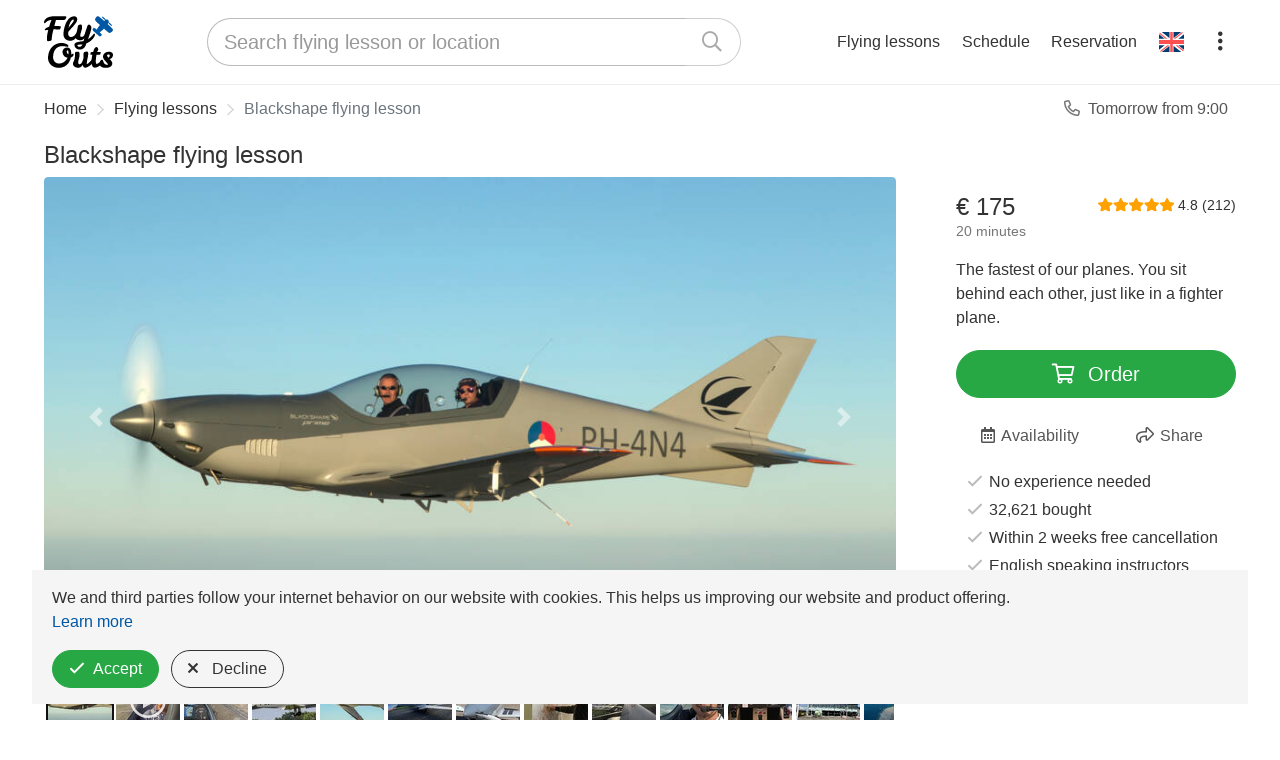

--- FILE ---
content_type: text/html; charset=UTF-8
request_url: https://www.flyouts.com/en/blackshape
body_size: 19392
content:
<!DOCTYPE html>
<html lang="en">
    <head>
        <title>Blackshape flying lesson in Lelystad | Flyouts.com (English)</title>
<meta charset="UTF-8"><meta name="csrf-param" content="_csrf">
<meta name="csrf-token" content="WA6Y2t46DBA076vv7PDzz24h15eXvi-gxbPAwP1DIaV1P6mehAI8dXLf4LzVkpC6InO21sf1e_im_pP2qC5slg==">

<meta name="viewport" content="width=device-width, initial-scale=1, shrink-to-fit=no">
<meta name="description" content="The fastest of our planes. You sit behind each other, just like in a fighter plane. From Lelystad. No experience needed.">
<meta name="format-detection" content="telephone=no">
<meta name="HandheldFriendly" content="True">
<meta name="apple-mobile-web-app-capable" content="yes">
<meta name="apple-mobile-web-app-status-bar-style" content="black">
<meta name="apple-touch-fullscreen" content="yes">
<meta property="og:locale" content="en_US">
<meta property="og:type" content="website">
<meta property="og:title" content="Blackshape flying lesson in Lelystad | Flyouts.com (English)">
<meta property="og:image" content="https://www.flyouts.com/images/thumbnails/product_image-3288-1875x1055.jpg">
<meta property="og:description" content="The fastest of our planes. You sit behind each other, just like in a fighter plane. From Lelystad. No experience needed.">
<meta property="og:url" content="https://www.flyouts.com/en/blackshape">
<meta property="og:site_name" content="Flyouts.com">
<meta name="twitter:card" content="summary">
<meta name="twitter:site" content="@vliegles">
<meta name="twitter:title" content="Blackshape flying lesson in Lelystad | Flyouts.com (English)">
<meta name="twitter:description" content="The fastest of our planes. You sit behind each other, just like in a fighter plane. From Lelystad. No experience needed.">
<meta name="twitter:image" content="https://www.flyouts.com/images/thumbnails/product_image-3288-1875x1055.jpg">
<meta name="twitter:image:alt" content="Blackshape flying lesson in Lelystad | Flyouts.com (English)">
<meta name="google-site-verification" content="1FhzYfuavDs9IlHjAl9AZhiCLN40uqz6tzzBBkrpQ3Q">
<link href="https://www.flyouts.com/blackshape" rel="canonical">
<link href="https://www.flyouts.com/blackshape" rel="alternate" hreflang="nl">
<link href="https://www.flyouts.com/en/blackshape" rel="alternate" hreflang="en">
<link href="https://www.flyouts.com/de/blackshape" rel="alternate" hreflang="de">
<link href="https://www.flyouts.com/es/blackshape" rel="alternate" hreflang="es">
<link href="https://www.flyouts.com/fr/blackshape" rel="alternate" hreflang="fr">

<link href="/fonts/vliegles.ttf?ip7wt6" rel="preload" as="font" crossorigin="anonymous">
<link rel="apple-touch-icon" sizes="57x57" href="/favicon/FO/apple-icon-57x57.png">
<link rel="apple-touch-icon" sizes="60x60" href="/favicon/FO/apple-icon-60x60.png">
<link rel="apple-touch-icon" sizes="72x72" href="/favicon/FO/apple-icon-72x72.png">
<link rel="apple-touch-icon" sizes="76x76" href="/favicon/FO/apple-icon-76x76.png">
<link rel="apple-touch-icon" sizes="114x114" href="/favicon/FO/apple-icon-114x114.png">
<link rel="apple-touch-icon" sizes="120x120" href="/favicon/FO/apple-icon-120x120.png">
<link rel="apple-touch-icon" sizes="144x144" href="/favicon/FO/apple-icon-144x144.png">
<link rel="apple-touch-icon" sizes="152x152" href="/favicon/FO/apple-icon-152x152.png">
<link rel="apple-touch-icon" sizes="180x180" href="/favicon/FO/apple-icon-180x180.png">
<link rel="icon" type="image/png" sizes="192x192"  href="/favicon/FO/android-icon-192x192.png">
<link rel="icon" type="image/png" sizes="32x32" href="/favicon/FO/favicon-32x32.png">
<link rel="icon" type="image/png" sizes="96x96" href="/favicon/FO/favicon-96x96.png">
<link rel="icon" type="image/png" sizes="16x16" href="/favicon/FO/favicon-16x16.png">
<link rel="manifest" href="/favicon/FO/manifest.json">
<meta name="msapplication-TileImage" content="/favicon/FO/ms-icon-144x144.png">
<meta name="msapplication-TileColor" content="#ffffff">
<meta name="theme-color" content="#0057a3">
        <link href="/assets/b5c5451e/css/bootstrap-flyouts.min.css?v=1719566185" rel="stylesheet">
<link href="/assets/b5c5451e/css/flyouts-light.min.css?v=1719566185" rel="stylesheet">        
 

<!-- Google tag (gtag.js) -->
<script async src="https://www.googletagmanager.com/gtag/js?id=AW-994962260"></script>
<script>
  window.dataLayer = window.dataLayer || [];
  function gtag(){dataLayer.push(arguments);}
  gtag('consent', 'default', { 'ad_storage': 'denied', 'ad_user_data': 'denied', 'ad_personalization': 'denied', 'analytics_storage': 'denied' });
  gtag('js', new Date());
  gtag('config', 'AW-994962260', { 'allow_enhanced_conversions': true });
</script>

<script>
  gtag('event', 'page_view', {
    'send_to': 'AW-994962260',
dynx_itemid: "7",
dynx_pagetype: "offerdetail",
dynx_totalvalue: 175,
local_id: "7",
local_pagetype: "offerdetail",
local_totalvalue: 175
  });
</script>

<script>(function(w,d,t,r,u){var f,n,i;w[u]=w[u]||[],f=function(){var o={ti:"5424543"};o.q=w[u],w[u]=new UET(o),w[u].push("pageLoad")},n=d.createElement(t),n.src=r,n.async=1,n.onload=n.onreadystatechange=function(){var s=this.readyState;s&&s!=="loaded"&&s!=="complete"||(f(),n.onload=n.onreadystatechange=null)},i=d.getElementsByTagName(t)[0],i.parentNode.insertBefore(n,i)})(window,document,"script","//bat.bing.com/bat.js","uetq");</script>
<noscript><img src="//bat.bing.com/action/0?ti=5424543&Ver=2" height="0" width="0" style="display:none; visibility: hidden;" /></noscript>
<script>
window.uetq = window.uetq || [];
window.uetq.push('consent', 'default', {
  'ad_storage': 'denied'
});
</script>
    </head>
    <body class="frontend bg-white outlet-flyouts has-footer">
        


        <div id="catalog-view" class="wrap ab-1">
            
            
            

                            
<header class="bg-white border-bottom">    <div class="container py-1 py-sm-2">
        <div class="navbar align-items-center flex-wrap px-0 mx-sm-n2">

            
            <a class="btn-menu order-2 p-1 p-sm-2 rounded-sm border-radius-xs" href="/en"><img class="responsive-logo" src="/images/logo/flyouts-header.svg" alt="" loading="lazy"></a>
            <div class="mx-auto order-4 order-md-3 d-none d-md-flex px-2 py-1 py-md-0 flex-grow-1" style="width: 200px;max-width: 550px" id="header-search">
                <form id="search-form" class="w-100" action="/en/zoekresultaten" method="GET">
<div class="form-group tt-group mb-0 tt-group-lg tt-group-lg-single field-search-text field-text">

<div class="control-input">
<span class="input-group input-group-lg w-100"><input type="text" id="text" class="form-control form-control-lg  typeahead typeahead-1 pr-0" name="text" style="border-right: none" aria-label="Search flying lesson or location" placeholder="Search flying lesson or location"><span class="input-group-append"><button type="submit" class="btn btn-outline-dark text-left px-3" style="border-color: #cecece; border-left: none" aria-label="Search"><span class="icon-search ico-fwc" style="color: #aaa" aria-hidden="true"></span></button></span></span>


</div>

</div>
</form>   

            </div> 

            <div class="order-3 order-md-4 d-flex ml-auto ml-md-0">

                <a class="cursor-pointer user-select-none d-md-none rounded-circle btn-menu btn-navbar h5 mb-0 p-0 text-center text-dark" href="javascript:;" id="toggle-search">
                    <span class="icon-search ico-fwc" aria-hidden="true"></span>                </a>


                                                            <a class="cursor-pointer user-select-none rounded btn-menu align-items-center d-none d-lg-flex text-dark" href="/en/belevenissen">Flying lessons</a>                                                                                <a class="cursor-pointer user-select-none rounded btn-menu align-items-center d-none d-lg-flex text-dark" href="/en/lastminutes">Schedule</a>                                                                                <a class="cursor-pointer user-select-none rounded btn-menu align-items-center d-none d-lg-flex text-dark" href="/en/reserveren">Reservation</a>                                                                                                                                                                                                    
      
                            

                                            <div class="dropdown">
                          <a class="cursor-pointer user-select-none rounded-circle btn-menu btn-navbar align-items-center d-flex text-dark" href="javascript:;" id="languageMenuButton" data-toggle="dropdown" aria-haspopup="true" aria-expanded="false">
                            <img class="d-inline-block" src="/images/en.svg" alt="" style="width: 25px; height: 20px; vertical-align: text-top" loading="lazy">                          </a>

                          <div class="dropdown-menu overflow-hidden dropdown-menu-right mt-2 mt-sm-3" aria-labelledby="languageMenu" 
                            style="width: 250px;max-width: 95vw">

                                                            <a class="dropdown-item text-ellipsis" href="/blackshape" rel="nofollow"><img class="mr-3 d-inline-block" src="/images/nl.svg" alt="" style="width: 25px; height: 20px; vertical-align: text-top" loading="lazy">Nederlands</a>   
                                                            <a class="dropdown-item text-ellipsis" href="/en/blackshape" rel="nofollow"><img class="mr-3 d-inline-block" src="/images/en.svg" alt="" style="width: 25px; height: 20px; vertical-align: text-top" loading="lazy">English</a>   
                                                            <a class="dropdown-item text-ellipsis" href="/de/blackshape" rel="nofollow"><img class="mr-3 d-inline-block" src="/images/de.svg" alt="" style="width: 25px; height: 20px; vertical-align: text-top" loading="lazy">Deutsch</a>   
                                                            <a class="dropdown-item text-ellipsis" href="/es/blackshape" rel="nofollow"><img class="mr-3 d-inline-block" src="/images/es.svg" alt="" style="width: 25px; height: 20px; vertical-align: text-top" loading="lazy">Español</a>   
                                                            <a class="dropdown-item text-ellipsis" href="/fr/blackshape" rel="nofollow"><img class="mr-3 d-inline-block" src="/images/fr.svg" alt="" style="width: 25px; height: 20px; vertical-align: text-top" loading="lazy">Français</a>   
                                                      </div>
                        </div>
                                    
                <!-- Account menu -->
                
                    <div class="dropdown">
                      <a class="cursor-pointer user-select-none rounded-circle btn-menu btn-navbar h4 mb-0 p-0 text-center text-dark" href="javascript:;" id="accountMenuButton" data-toggle="dropdown" aria-haspopup="true" aria-expanded="false">
                        <span class="icon-ellipsis-v ico-fwc" aria-hidden="true"></span>                      </a>

                      <div class="dropdown-menu overflow-hidden dropdown-menu-right mt-2 mt-sm-3" aria-labelledby="accountMenu" 
                        style="width: 250px;max-width: 95vw">

                                                                                    <a class="dropdown-item text-ellipsis d-lg-none" href="/en/belevenissen" rel="nofollow"><span class="icon-shopping-cart mr-2" aria-hidden="true"></span>Flying lessons</a>   
                                                 
                                                                                    <a class="dropdown-item text-ellipsis d-lg-none" href="/en/lastminutes" rel="nofollow"><span class="icon-calendar-alt mr-2" aria-hidden="true"></span>Schedule</a>   
                                                 
                                                                                    <a class="dropdown-item text-ellipsis d-lg-none" href="/en/reserveren" rel="nofollow"><span class="icon-calendar-plus mr-2" aria-hidden="true"></span>Reservation</a>   
                                                 
                                                                                    <a class="dropdown-item text-ellipsis" href="/en/contact" rel="nofollow"><span class="icon-phone-alt mr-2" aria-hidden="true"></span>Contact</a>   
                                                 
                                                                                    <a class="dropdown-item text-ellipsis" href="/en/login" rel="nofollow"><span class="icon-sign-in-alt mr-2" aria-hidden="true"></span>Log in</a>   
                                                 
                                                                                    <div class="dropdown-divider"></div>
                                                 
                                                                                    <a class="dropdown-item text-ellipsis" href="/en/partners" rel="nofollow"><span class="icon-rocket mr-2" aria-hidden="true"></span>Become a partner</a>   
                                                 
                                              </div>
                    </div>
                      
            </div>

            <!-- Main menu -->

        </div>
    </div> 
</header>


                <div class="container subheader py-2">
	<div class="row align-items-center">

		<!-- Left -->
		<div class="col-12 col-sm-7 col-lg-9 subheader-item subheader-item-left align-self-center d-none d-sm-block">
							<div class="d-flex">
			        <nav class="breadcrumb mb-0 mr-auto"><a class="breadcrumb-item" href="/en"><span class="breadcrumb-label"><span class="d-lg-none"><span class="icon-home fa-fw mr-1" aria-hidden="true"></span></span><span class="d-none d-lg-block">Home</span></span></a><a class="breadcrumb-item" href="/en/categorie/vlieglessen"><span class="breadcrumb-label">Flying lessons</span></a><div class="breadcrumb-item active d-none d-lg-block"><span class="breadcrumb-label">Blackshape flying lesson</span></div></nav>			    </div>
					</div>

		<!-- Right -->
		<div class="col-12 col-sm-5 col-lg-3 subheader-item subheader-item-right d-none d-sm-block text-right">
			<a class="btn-menu py-1 px-2 d-inline-block rounded" href="/en/contact"><span class="icon-phone-alt mr-2 text-secondary" aria-hidden="true"></span>Tomorrow from 9:00</a>		</div>

	</div>

</div>



<div class="bg-light"></div>
                              
    
<main class="container ">

    <div class="row product-title pt-0 pt-sm-2">

        <section class="col-12 pb-0 pb-sm-2">

            <h1 class="h4 mb-0">Blackshape flying lesson</h1>

                        
        </section>
    </div>

    <div class="row" id="card-product-detail-container">

        <div class="col-lg-9 pr-xl-5">
            
                           

            <div class="no-gutter-sm">
                
<div id="fullscreenProduct" class="fullscreen d-flex align-items-center mb-2 ">
    <div id="carouselProduct" class="position-relative w-100">
        
        <div id="current-image" class="w-100 img-wrap img-wrap-16-9 rounded-sm">
                            <img id="main-image" class="w-100 rounded-sm img-fullscreen" src="/images/thumbnails/product_image-3288-938x528.jpg" srcset="/images/thumbnails/product_image-3288-576x324.jpg 576w, /images/thumbnails/product_image-3288-768x432.jpg 768w, /images/thumbnails/product_image-3288-938x528.jpg 938w, /images/thumbnails/product_image-3288-1875x1055.jpg 1875w" alt="Blackshape flying lesson" data-video="0" data-video-id="3288" data-fullscreen="/images/thumbnails/product_image-3288-1200x675.jpg" sizes="(max-width: 991px) 100vw, (max-width: 1399px) 62vw, 938px" loading="lazy">                    </div>

        <div id="loading-image" class="w-100">
        </div>

        <div class="carousel-control-prev" role="button">
            <span class="carousel-control-prev-icon" aria-hidden="true"></span>
            <span class="sr-only">Previous</span>
        </div>

        <div class="carousel-control-next" role="button">
            <span class="carousel-control-next-icon" aria-hidden="true"></span>
            <span class="sr-only">Next</span>
        </div>

        <div class="carousel-control-expand" role="button">
            <span class="sr-only">Zoom in/out</span>
        </div>
    </div>
</div>

<div class="thumbnails overflow-hidden mb-3 mb-lg-4" style="height: 72px">
    <div id="thumbnail-container" class="w-100" style="overflow-x: scroll">
        <div style="width: 954px" class="overflow-hidden">
                                                <a class="d-block float-left mb-2" href="javascript:showImage(0);" style="width: 68px; height: 68px"><img id="thumbnail-0" class="thumbnail rounded-half active" src="/images/thumbnails/product_image-3288-64x64.jpg" srcset="/images/thumbnails/product_image-3288-64x64.jpg 1x, /images/thumbnails/product_image-3288-128x128.jpg 2x" alt="" style="width: 68px; height: 68px" loading="lazy"></a>                                                                <a class="d-block float-left mb-2" href="javascript:showImage(1);" style="width: 68px; height: 68px"><div id="thumbnail-1" class="thumbnail position-relative rounded-half"><img class="rounded-half" src="/images/thumbnails/product_image-2147-64x64.jpg" alt="" loading="lazy"><img src="/images/play.svg" alt="" style="position: absolute; width: 36px; left: 14px; top: 14px" loading="lazy"></div></a>                                                                <a class="d-block float-left mb-2" href="javascript:showImage(2);" style="width: 68px; height: 68px"><img id="thumbnail-2" class="thumbnail rounded-half" src="/images/thumbnails/product_image-3255-64x64.jpeg" srcset="/images/thumbnails/product_image-3255-64x64.jpeg 1x, /images/thumbnails/product_image-3255-128x128.jpeg 2x" alt="" style="width: 68px; height: 68px" loading="lazy"></a>                                                                <a class="d-block float-left mb-2" href="javascript:showImage(3);" style="width: 68px; height: 68px"><img id="thumbnail-3" class="thumbnail rounded-half" src="/images/thumbnails/product_image-3284-64x64.jpg" srcset="/images/thumbnails/product_image-3284-64x64.jpg 1x, /images/thumbnails/product_image-3284-128x128.jpg 2x" alt="" style="width: 68px; height: 68px" loading="lazy"></a>                                                                <a class="d-block float-left mb-2" href="javascript:showImage(4);" style="width: 68px; height: 68px"><img id="thumbnail-4" class="thumbnail rounded-half" src="/images/thumbnails/product_image-3287-64x64.jpg" srcset="/images/thumbnails/product_image-3287-64x64.jpg 1x, /images/thumbnails/product_image-3287-128x128.jpg 2x" alt="" style="width: 68px; height: 68px" loading="lazy"></a>                                                                <a class="d-block float-left mb-2" href="javascript:showImage(5);" style="width: 68px; height: 68px"><img id="thumbnail-5" class="thumbnail rounded-half" src="/images/thumbnails/product_image-3253-64x64.jpeg" srcset="/images/thumbnails/product_image-3253-64x64.jpeg 1x, /images/thumbnails/product_image-3253-128x128.jpeg 2x" alt="" style="width: 68px; height: 68px" loading="lazy"></a>                                                                <a class="d-block float-left mb-2" href="javascript:showImage(6);" style="width: 68px; height: 68px"><img id="thumbnail-6" class="thumbnail rounded-half" src="/images/thumbnails/product_image-3250-64x64.jpeg" srcset="/images/thumbnails/product_image-3250-64x64.jpeg 1x, /images/thumbnails/product_image-3250-128x128.jpeg 2x" alt="" style="width: 68px; height: 68px" loading="lazy"></a>                                                                <a class="d-block float-left mb-2" href="javascript:showImage(7);" style="width: 68px; height: 68px"><img id="thumbnail-7" class="thumbnail rounded-half" src="/images/thumbnails/product_image-1750-64x64.jpg" srcset="/images/thumbnails/product_image-1750-64x64.jpg 1x, /images/thumbnails/product_image-1750-128x128.jpg 2x" alt="" style="width: 68px; height: 68px" loading="lazy"></a>                                                                <a class="d-block float-left mb-2" href="javascript:showImage(8);" style="width: 68px; height: 68px"><img id="thumbnail-8" class="thumbnail rounded-half" src="/images/thumbnails/product_image-3254-64x64.jpeg" srcset="/images/thumbnails/product_image-3254-64x64.jpeg 1x, /images/thumbnails/product_image-3254-128x128.jpeg 2x" alt="" style="width: 68px; height: 68px" loading="lazy"></a>                                                                <a class="d-block float-left mb-2" href="javascript:showImage(9);" style="width: 68px; height: 68px"><img id="thumbnail-9" class="thumbnail rounded-half" src="/images/thumbnails/product_image-3251-64x64.jpeg" srcset="/images/thumbnails/product_image-3251-64x64.jpeg 1x, /images/thumbnails/product_image-3251-128x128.jpeg 2x" alt="" style="width: 68px; height: 68px" loading="lazy"></a>                                                                <a class="d-block float-left mb-2" href="javascript:showImage(10);" style="width: 68px; height: 68px"><img id="thumbnail-10" class="thumbnail rounded-half" src="/images/thumbnails/product_image-1416-64x64.jpg" srcset="/images/thumbnails/product_image-1416-64x64.jpg 1x, /images/thumbnails/product_image-1416-128x128.jpg 2x" alt="" style="width: 68px; height: 68px" loading="lazy"></a>                                                                <a class="d-block float-left mb-2" href="javascript:showImage(11);" style="width: 68px; height: 68px"><img id="thumbnail-11" class="thumbnail rounded-half" src="/images/thumbnails/product_image-3256-64x64.jpg" srcset="/images/thumbnails/product_image-3256-64x64.jpg 1x, /images/thumbnails/product_image-3256-128x128.jpg 2x" alt="" style="width: 68px; height: 68px" loading="lazy"></a>                                                                <a class="d-block float-left mb-2" href="javascript:showImage(12);" style="width: 68px; height: 68px"><img id="thumbnail-12" class="thumbnail rounded-half" src="/images/thumbnails/product_image-1403-64x64.jpg" srcset="/images/thumbnails/product_image-1403-64x64.jpg 1x, /images/thumbnails/product_image-1403-128x128.jpg 2x" alt="" style="width: 68px; height: 68px" loading="lazy"></a>                                                                <a class="d-block float-left mb-2" href="javascript:showImage(13);" style="width: 68px; height: 68px"><img id="thumbnail-13" class="thumbnail rounded-half" src="/images/thumbnails/product_image-3257-64x64.jpg" srcset="/images/thumbnails/product_image-3257-64x64.jpg 1x, /images/thumbnails/product_image-3257-128x128.jpg 2x" alt="" style="width: 68px; height: 68px" loading="lazy"></a>                                    </div>
    </div>
</div>

<script>
    var currentImage = 0;
    var images = ["<img class=\"w-100 rounded-sm img-fullscreen\" src=\"\/images\/thumbnails\/product_image-3288-938x528.jpg\" srcset=\"\/images\/thumbnails\/product_image-3288-576x324.jpg 576w, \/images\/thumbnails\/product_image-3288-768x432.jpg 768w, \/images\/thumbnails\/product_image-3288-938x528.jpg 938w, \/images\/thumbnails\/product_image-3288-1875x1055.jpg 1875w\" alt=\"\" data-video=\"0\" data-video-id=\"3288\" data-fullscreen=\"\/images\/thumbnails\/product_image-3288-1200x675.jpg\" sizes=\"(max-width: 991px) 100vw, (max-width: 1399px) 62vw, 938px\" loading=\"lazy\">","<video autoplay controls muted src=\"\/videos\/product_2147.mp4\" class=\"w-100 d-block\" poster=\"\/images\/thumbnails\/product_image-2147-1200x675.jpg\"><\/video>","<img class=\"w-100 rounded-sm img-fullscreen\" src=\"\/images\/thumbnails\/product_image-3255-938x528.jpeg\" srcset=\"\/images\/thumbnails\/product_image-3255-576x324.jpeg 576w, \/images\/thumbnails\/product_image-3255-768x432.jpeg 768w, \/images\/thumbnails\/product_image-3255-938x528.jpeg 938w, \/images\/thumbnails\/product_image-3255-1875x1055.jpeg 1875w\" alt=\"\" data-video=\"0\" data-video-id=\"3255\" data-fullscreen=\"\/images\/thumbnails\/product_image-3255-1200x675.jpeg\" sizes=\"(max-width: 991px) 100vw, (max-width: 1399px) 62vw, 938px\" loading=\"lazy\">","<img class=\"w-100 rounded-sm img-fullscreen\" src=\"\/images\/thumbnails\/product_image-3284-938x528.jpg\" srcset=\"\/images\/thumbnails\/product_image-3284-576x324.jpg 576w, \/images\/thumbnails\/product_image-3284-768x432.jpg 768w, \/images\/thumbnails\/product_image-3284-938x528.jpg 938w, \/images\/thumbnails\/product_image-3284-971x546.jpg 1875w\" alt=\"\" data-video=\"0\" data-video-id=\"3284\" data-fullscreen=\"\/images\/thumbnails\/product_image-3284-971x546.jpg\" sizes=\"(max-width: 991px) 100vw, (max-width: 1399px) 62vw, 938px\" loading=\"lazy\">","<img class=\"w-100 rounded-sm img-fullscreen\" src=\"\/images\/thumbnails\/product_image-3287-938x528.jpg\" srcset=\"\/images\/thumbnails\/product_image-3287-576x324.jpg 576w, \/images\/thumbnails\/product_image-3287-768x432.jpg 768w, \/images\/thumbnails\/product_image-3287-938x528.jpg 938w, \/images\/thumbnails\/product_image-3287-1875x1055.jpg 1875w\" alt=\"\" data-video=\"0\" data-video-id=\"3287\" data-fullscreen=\"\/images\/thumbnails\/product_image-3287-1200x675.jpg\" sizes=\"(max-width: 991px) 100vw, (max-width: 1399px) 62vw, 938px\" loading=\"lazy\">","<img class=\"w-100 rounded-sm img-fullscreen\" src=\"\/images\/thumbnails\/product_image-3253-938x528.jpeg\" srcset=\"\/images\/thumbnails\/product_image-3253-576x324.jpeg 576w, \/images\/thumbnails\/product_image-3253-768x432.jpeg 768w, \/images\/thumbnails\/product_image-3253-938x528.jpeg 938w, \/images\/thumbnails\/product_image-3253-1875x1055.jpeg 1875w\" alt=\"\" data-video=\"0\" data-video-id=\"3253\" data-fullscreen=\"\/images\/thumbnails\/product_image-3253-1200x675.jpeg\" sizes=\"(max-width: 991px) 100vw, (max-width: 1399px) 62vw, 938px\" loading=\"lazy\">","<img class=\"w-100 rounded-sm img-fullscreen\" src=\"\/images\/thumbnails\/product_image-3250-938x528.jpeg\" srcset=\"\/images\/thumbnails\/product_image-3250-576x324.jpeg 576w, \/images\/thumbnails\/product_image-3250-768x432.jpeg 768w, \/images\/thumbnails\/product_image-3250-938x528.jpeg 938w, \/images\/thumbnails\/product_image-3250-1359x764.jpeg 1875w\" alt=\"\" data-video=\"0\" data-video-id=\"3250\" data-fullscreen=\"\/images\/thumbnails\/product_image-3250-1200x675.jpeg\" sizes=\"(max-width: 991px) 100vw, (max-width: 1399px) 62vw, 938px\" loading=\"lazy\">","<img class=\"w-100 rounded-sm img-fullscreen\" src=\"\/images\/thumbnails\/product_image-1750-938x528.jpg\" srcset=\"\/images\/thumbnails\/product_image-1750-576x324.jpg 576w, \/images\/thumbnails\/product_image-1750-768x432.jpg 768w, \/images\/thumbnails\/product_image-1750-938x528.jpg 938w, \/images\/thumbnails\/product_image-1750-1875x1055.jpg 1875w\" alt=\"\" data-video=\"0\" data-video-id=\"1750\" data-fullscreen=\"\/images\/thumbnails\/product_image-1750-1200x675.jpg\" sizes=\"(max-width: 991px) 100vw, (max-width: 1399px) 62vw, 938px\" loading=\"lazy\">","<img class=\"w-100 rounded-sm img-fullscreen\" src=\"\/images\/thumbnails\/product_image-3254-938x528.jpeg\" srcset=\"\/images\/thumbnails\/product_image-3254-576x324.jpeg 576w, \/images\/thumbnails\/product_image-3254-768x432.jpeg 768w, \/images\/thumbnails\/product_image-3254-938x528.jpeg 938w, \/images\/thumbnails\/product_image-3254-1875x1055.jpeg 1875w\" alt=\"\" data-video=\"0\" data-video-id=\"3254\" data-fullscreen=\"\/images\/thumbnails\/product_image-3254-1200x675.jpeg\" sizes=\"(max-width: 991px) 100vw, (max-width: 1399px) 62vw, 938px\" loading=\"lazy\">","<img class=\"w-100 rounded-sm img-fullscreen\" src=\"\/images\/thumbnails\/product_image-3251-938x528.jpeg\" srcset=\"\/images\/thumbnails\/product_image-3251-576x324.jpeg 576w, \/images\/thumbnails\/product_image-3251-768x432.jpeg 768w, \/images\/thumbnails\/product_image-3251-938x528.jpeg 938w, \/images\/thumbnails\/product_image-3251-1875x1055.jpeg 1875w\" alt=\"\" data-video=\"0\" data-video-id=\"3251\" data-fullscreen=\"\/images\/thumbnails\/product_image-3251-1200x675.jpeg\" sizes=\"(max-width: 991px) 100vw, (max-width: 1399px) 62vw, 938px\" loading=\"lazy\">","<img class=\"w-100 rounded-sm img-fullscreen\" src=\"\/images\/thumbnails\/product_image-1416-938x528.jpg\" srcset=\"\/images\/thumbnails\/product_image-1416-576x324.jpg 576w, \/images\/thumbnails\/product_image-1416-768x432.jpg 768w, \/images\/thumbnails\/product_image-1416-938x528.jpg 938w, \/images\/thumbnails\/product_image-1416-1168x657.jpg 1875w\" alt=\"\" data-video=\"0\" data-video-id=\"1416\" data-fullscreen=\"\/images\/thumbnails\/product_image-1416-1168x657.jpg\" sizes=\"(max-width: 991px) 100vw, (max-width: 1399px) 62vw, 938px\" loading=\"lazy\">","<img class=\"w-100 rounded-sm img-fullscreen\" src=\"\/images\/thumbnails\/product_image-3256-938x528.jpg\" srcset=\"\/images\/thumbnails\/product_image-3256-576x324.jpg 576w, \/images\/thumbnails\/product_image-3256-768x432.jpg 768w, \/images\/thumbnails\/product_image-3256-938x528.jpg 938w, \/images\/thumbnails\/product_image-3256-1875x1055.jpg 1875w\" alt=\"\" data-video=\"0\" data-video-id=\"3256\" data-fullscreen=\"\/images\/thumbnails\/product_image-3256-1200x675.jpg\" sizes=\"(max-width: 991px) 100vw, (max-width: 1399px) 62vw, 938px\" loading=\"lazy\">","<img class=\"w-100 rounded-sm img-fullscreen\" src=\"\/images\/thumbnails\/product_image-1403-938x528.jpg\" srcset=\"\/images\/thumbnails\/product_image-1403-576x324.jpg 576w, \/images\/thumbnails\/product_image-1403-768x432.jpg 768w, \/images\/thumbnails\/product_image-1403-938x528.jpg 938w, \/images\/thumbnails\/product_image-1403-1875x1055.jpg 1875w\" alt=\"\" data-video=\"0\" data-video-id=\"1403\" data-fullscreen=\"\/images\/thumbnails\/product_image-1403-1200x675.jpg\" sizes=\"(max-width: 991px) 100vw, (max-width: 1399px) 62vw, 938px\" loading=\"lazy\">","<img class=\"w-100 rounded-sm img-fullscreen\" src=\"\/images\/thumbnails\/product_image-3257-938x528.jpg\" srcset=\"\/images\/thumbnails\/product_image-3257-576x324.jpg 576w, \/images\/thumbnails\/product_image-3257-768x432.jpg 768w, \/images\/thumbnails\/product_image-3257-938x528.jpg 938w, \/images\/thumbnails\/product_image-3257-1875x1055.jpg 1875w\" alt=\"\" data-video=\"0\" data-video-id=\"3257\" data-fullscreen=\"\/images\/thumbnails\/product_image-3257-1200x675.jpg\" sizes=\"(max-width: 991px) 100vw, (max-width: 1399px) 62vw, 938px\" loading=\"lazy\">"];

    function showImage(num) {
        currentImage = num;

        // $('#thumbnail-' + num).addClass('loading');

        var html = images[num];

        if (html.substring(0,6) == '<video') {

            $('.fullscreen').addClass('video');
            $('#current-image').html(html);

        } else {

            $('#loading-image').html(html); 
            $('#loading-image img').on('load', function() {
                $('#current-image').html(html);
                $('#loading-image').html('');                
                $('.fullscreen').removeClass('video');
            });

        }

        $('.thumbnail').removeClass('active');
        $('#thumbnail-' + num).addClass('active');

        if (num > 2) {
            $('#thumbnail-container').scrollLeft((num - 1) * 68);
        } else {
            $('#thumbnail-container').scrollLeft(0);
        }
    }    

    function nextImage() {
        if (currentImage == (images.length - 1)) {
            showImage(0);
        } else {
            showImage(currentImage + 1);
        }
    }

    function prevImage() {
        if (currentImage == 0) {
            showImage(images.length - 1);
        } else {
            showImage(currentImage - 1);
        }
    }    

</script>

            </div>
            
            <div class="d-lg-none">
                
<div class="pb-3 pt-lg-3">

    <div class="d-flex">
        <div>
            <p class="h4 mb-0">
                                <strong class="gray-dark">€ 175</strong>                            </p>

            <p class="text-secondary small">
                20 minutes            </p>

        </div>
        <div class="ml-auto">
            <a href="javascript:;" class="scroll-reviews text-dark small">
                <img class="star" src="/images/star/star-10.svg" alt="" loading="lazy"> 4.8 (212)            </a>

                    </div>
    </div>

    <p class="card-text mb-2 light gray">
        The fastest of our planes. You sit behind each other, just like in a fighter plane.    </p>

    <div class="mw-6 mx-auto mt-3">
                  <a class="btn btn-cta btn-lg btn-success w-100 my-1" href="/en/samenstellen/blackshape"><span class="icon-shopping-cart mr-3" aria-hidden="true"></span>Order</a>        
        <div class="d-flex pt-3 pb-0 justify-content-center flex-wrap">


                        <div class="mx-0 flex-grow-1 text-center">
                <a class="btn-menu rounded-half scroll-availability" href="#card-calendar"><span class="icon-calendar-alt mr-1" aria-hidden="true"></span>Availability</a>            </div>
            
            <div class="mx-2 flex-grow-1 text-center">
                <a class="btn-menu rounded-half" href="#" data-toggle="modal" data-target="#shareModal"><span class="icon-share mr-2" aria-hidden="true"></span>Share</a> 
            </div>

        </div>
        
    </div>
</div>



            </div>

            
            
            <section class="mb-5 text-justify">
	<div id="w1" class="expandable"><div class="markdown"><p>The BlackShape Prime is the undisputed speed demon of the line-up. You are going to fly in a hypermodern aircraft. A two-seater plane in which you sit together with the instructor. You sit behind each other and there is double control. You will be flying most of the flight!</p>
<h2 class="h4">Location</h4>
<p>The flying lessons are flown from Lelystad. In terms of movements the busiest airport in the Netherlands after Schiphol Airport. There is always a lot of activity and you can enjoy all kinds of aircraft that are constantly flying to and fro. This will make you look forward to your own flying lesson even more.</p>
<h2 class="h4">Superfast</h4>
<p>The BlackShape Prime is a revolutionary aircraft with top performance. The Prime combines sportiness with versatility and creates a flying experience like no other. You sit in the back of the plane and feel like a fighter pilot.</p>
<h2 class="h4">The time has come!</h4>
<p>From the flight school you have a great view of the runway. Enjoy the hustle and bustle of the airport. This will get you all in the mood!
Below is a map of the Netherlands, showing how far you can fly.</p>
<h3 class="h5">Theory</h5>
<p>You start with an explanation of the basics of flying. The instructor will answer important questions in this 'briefing'. How does an aircraft stay in the air? How do the pedals work? What are all the buttons and gauges for? Of course, you can also ask any questions you may have. Are you coming to the flying school together with your partner, friend and/or family member? Then he/she is also allowed to be present. Then you all know what you will experience in the air. You do not have to pay extra for this.</p>
<p>The theory part always takes about 20 minutes, regardless of the time you choose for the practical part. If you order 30 minutes, you get 20 minutes of instruction plus 30 minutes of practice.</p>
<h3 class="h5">Practice</h5>
<p>After the theory part, you go to the plane with the instructor. First, you check together whether the aircraft is ready for departure. Then you drive to the runway, this is called taxiing. Through the headphones you can hear the instructor and the control tower. The instructor asks the control tower for permission to take off. And then the moment has arrived! In the air, you can fly the plane yourself. You will soon realise that this is a very special aircraft. The controls are extremely sensitive. You feel like an F16 pilot with all the modern equipment in front of you. You can fly everything yourself except the last part of the landing. Of course, the instructor helps you with everything. He takes over if you want to look outside. Or if you want to make photos or a video.</p>
<p>You choose how long the practical part takes. All the durations we offer are fun. But; the longer, the more fun of course!</p>
</div><div class="gradient"><button type="button" class="btn btn-outline-dark more mx-auto">Read more<span class="icon-chevron-down ml-2 ico-fwr" aria-hidden="true"></span></button><button type="button" class="btn btn-outline-dark less mx-auto">Read less<span class="icon-chevron-up ml-2 ico-fwr" aria-hidden="true"></span></button></div></div></section>
            <div class="row">
    <section class="col-12 col-lg-6 pr-xl-3 mb-5">
        <h2 class="h4 mt-1">Specifications</h2>

		<table class="table table-label table-no-border table-sm mb-2">

 		    <!-- Talen -->
		    		    <tr>
		        <td class="py-2 text-dark align-middle" data-toggle="collapse" role="button" data-target="#attributeCollapse19" aria-expanded="false" aria-controls="attributeCollapse19">
		        	Spoken languages		        	<span class="icon-info-circle silver ico-fwr" aria-hidden="true"></span>		    	</td>
		        <td class="py-2 align-middle">
		            		                <img class="mr-1" src="/images/nl.svg" alt="Nederlands" title="Nederlands" style="width: 24px; height: 24px" loading="lazy">		            		                <img class="mr-1" src="/images/en.svg" alt="English" title="English" style="width: 24px; height: 24px" loading="lazy">		            		        	
		        </td>
		    </tr>
		    <tr class="collapse" id="attributeCollapse19">
		        <td colspan="2" class="p-2 bg-light rounded">
		            This experience is available in these languages.		        </td>
		    </tr>
						

		    <!-- Personen -->
		    		    <tr>
		        <td class="py-2 text-dark">
		            Persons		        </td>
		        <td class="py-2">
		            <span class="icon-user text-secondary mr-1" aria-hidden="true"></span>1		        </td>
		    </tr>
		    
		    <!-- Seizoen -->
		    		    <tr>
		        <td class="py-2 text-dark" data-toggle="collapse" role="button" data-target="#attributeCollapse2" aria-expanded="false" aria-controls="attributeCollapse2">
		        	Season		        	<span class="icon-info-circle ico-fwr" aria-hidden="true"></span>		        </td>
		        <td class="py-2"><span class="season">All year</span></td>
		    </tr>

		    <tr class="collapse" id="attributeCollapse2">
		        <td colspan="2" class="p-2 bg-light rounded">
		            Only available during in its season. Please check the validity of your voucher.		        </td>
		    </tr>
			

		    <!-- Maximaal/min leeftijd -->
		    		    <tr>
		        <td class="py-2 text-dark">
		        	Age		        </td>
		        <td class="py-2">
		        	From 14 on		        </td>
		    </tr>
		    
		    <!-- Minimale lengte -->
		    		    <tr>
		        <td class="py-2 text-dark" data-toggle="collapse" role="button" data-target="#attributeCollapse9" aria-expanded="false" aria-controls="attributeCollapse9">
		        	Min. height		        	<span class="icon-info-circle ico-fwr" aria-hidden="true"></span>		        </td>
		        <td class="py-2">1.45 m</td>
		    </tr>

		    <tr class="collapse" id="attributeCollapse9">
		        <td colspan="2" class="p-2 bg-light rounded">
		            Minimum height of the participant		        </td>
		    </tr>
		    
		    <!-- Maximale lengte -->
		    		    <tr>
		        <td class="py-2 text-dark" data-toggle="collapse" role="button" data-target="#attributeCollapse6" aria-expanded="false" aria-controls="attributeCollapse6">
		        	Max. length		        	<span class="icon-info-circle ico-fwr" aria-hidden="true"></span>		        </td>
		        <td class="py-2">1.95 m</td>
		    </tr>

		    <tr class="collapse" id="attributeCollapse6">
		        <td colspan="2" class="p-2 bg-light rounded">
		            Maximum height of the participant		        </td>
		    </tr>
		    
		    <!-- Maximaal gewicht deelnemer -->
		    		    <tr>
		        <td class="py-2 text-dark" data-toggle="collapse" role="button" data-target="#attributeCollapse7" aria-expanded="false" aria-controls="attributeCollapse7">
		        	Max. weight		        	<span class="icon-info-circle ico-fwr" aria-hidden="true"></span>		        </td>
		        <td class="py-2">
		        	90 kg
	        	</td>
		    </tr>

		    <tr class="collapse" id="attributeCollapse7">
		        <td colspan="2" class="p-2 bg-light rounded">
		            Maximum weight of the student, including clothes. For safety.		        </td>
		    </tr>
		    
		    <!-- Maximaal totaalgewicht -->
		    
		    <!-- Deelname -->
		    		    <tr>
		        <td class="py-2 text-dark" data-toggle="collapse" role="button" data-target="#attributeCollapse12" aria-expanded="false" aria-controls="attributeCollapse12">
		        	Participation		        	<span class="icon-info-circle ico-fwr" aria-hidden="true"></span>		        </td>
		        <td class="py-2">
		        	Flying lesson	        	</td>
		    </tr>

		    <tr class="collapse" id="attributeCollapse12">
		        <td colspan="2" class="p-2 bg-light rounded">
		            How you participate: is it a flying lesson or do you fly along.		        </td>
		    </tr>
		    
		    <!-- Tijdsduur -->
		    		    <tr>
		        <td class="py-2 text-dark" data-toggle="collapse" role="button" data-target="#attributeCollapse15" aria-expanded="false" aria-controls="attributeCollapse15">
		        	Time		        	<span class="icon-info-circle ico-fwr" aria-hidden="true"></span>		        </td>
		        <td class="py-2">
		        	Block Time	        	</td>
		    </tr>

		    <tr class="collapse" id="attributeCollapse15">
		        <td colspan="2" class="p-2 bg-light rounded">
		        	Indicates whether the time periods listed are block times or flight times. Flight time is the time in the air. Block time means from engine on to engine off, thus including taxiing.
		        </td>
		    </tr>
		    		   


		    <!-- Geldigheid -->
		    		    <tr>
		        <td class="py-2 text-dark" data-toggle="collapse" role="button" data-target="#attributeCollapse3" aria-expanded="false" aria-controls="attributeCollapse3">
		        	Valid for		        	<span class="icon-info-circle silver ico-fwr" aria-hidden="true"></span>		    	</td>
		        <td class="py-2">
		            		                2 years		            		        </td>
		    </tr>

		    <tr class="collapse" id="attributeCollapse3">
		        <td colspan="2" class="p-2 bg-light rounded">
		            How long the voucher is valid after issue.	                Dit geldt alleen voor nieuwe bonnen.		        </td>
		    </tr>
			

		    <!-- Annuleren -->
		    		    <tr>
		        <td class="py-2 text-dark" data-toggle="collapse" role="button" data-target="#attributeCollapse4" aria-expanded="false" aria-controls="attributeCollapse4">
		        	Free cancellation		        	<span class="icon-info-circle ico-fwr" aria-hidden="true"></span>		    	</td>
		        <td class="py-2">
		            Within 2 weeks		        </td>
		    </tr>

		    <tr class="collapse" id="attributeCollapse4">
		        <td colspan="2" class="p-2 bg-light rounded">
		            They don't like the present? You may cancel the voucher in 14 days after purchasing.<br>
		            See also: <a href="/en/retouren">our return policy</a>		        </td>
		    </tr>
			
		</table>

				<a class="btn btn-sm btn-outline-dark mb-2" href="/en/vergelijken/cessna-lelystad+blackshape+cessna-teuge+vliegles-lelystad?highlight=blackshape"><span class="icon-plus mr-1" aria-hidden="true"></span>Compare</a>		
    </section><!-- /col -->

    <section class="col-12 col-lg-6 mb-5">

		<h2 class="h4 mt-1">Prices</h2>

		<table class="table table-label table-no-border table-sm table-price">
					    	            <tr >
	            	<td class="py-2 text-dark">20 minutes</td>
            		<td class="py-2">€&nbsp;175</td>
	            </tr>
		    	            <tr >
	            	<td class="py-2 text-dark">30 minutes</td>
            		<td class="py-2">€&nbsp;225</td>
	            </tr>
		    	            <tr >
	            	<td class="py-2 text-dark">45 minutes</td>
            		<td class="py-2">€&nbsp;275</td>
	            </tr>
		    	            <tr >
	            	<td class="py-2 text-dark">60 minutes</td>
            		<td class="py-2">€&nbsp;325</td>
	            </tr>
		    	            <tr >
	            	<td class="py-2 text-dark">75 minutes</td>
            		<td class="py-2">€&nbsp;405</td>
	            </tr>
		    	            <tr  class="hidden-option" style="display: none">
	            	<td class="py-2 text-dark">90 minutes</td>
            		<td class="py-2">€&nbsp;495</td>
	            </tr>
		    
		    
		    <tr>
		    	<td colspan="2" class="pt-2">
		    		
											<a class="btn btn-sm btn-outline-dark" href="/en/kosten/blackshape">Cost Blackshape flying lesson</a>									</td>
			</tr>

		</table>

    </section><!-- /col -->

</div><!-- /row -->

<section class="mb-5">
    <h2 class="h4">Remarks</h2>
    <div class="markdown-product mt-2">
        <div class="markdown"><div class="markdown"><ul class="bullets"><li>This flying lesson is in a two-seater aircraft. Besides the student, no passengers can fly.</li><li>The student sits in the back of the plane</li><li>The chosen time is the time in the plane. Count on about 40 minutes for theory, preparation and so on.</li><li>There will only be flown when there is sufficient visibility and when the wind is not too strong.</li><li>Call the location on the day of your lesson to find out if it is safe to fly. You will receive the phone number with your reservation</li><li>Depending on the (weather) conditions and crowds at the airport, the agreed times may be a little later</li><li>The lesson can also be given in English</li><ul class="bullets"><li>At this location, identification is required; please bring your ID card or passport. A driving licence is not sufficient at this location</li>
<li>For weekends and holidays there is a surcharge of € 15 per flight. You can pay this at the flight school when you come to fly. </li></ul></ul></div>
</div>    </div>
</section>
            
                                    
<section class="mb-5" id="card-calendar">
    <div class="calendar-container active">
        <h2 class="h4">Availability</h2>

        <div id="calendar" class="calendar row calendar-95 mt-3 mw-11" data-double="1"
            data-month="0" data-product="7" >
        </div>

        <div class="calendar-availability bg-silver rounded mt-3">
        </div>

    </div><!-- /row -->

    <a class="btn btn-sm btn-outline-dark" href="/en/beschikbaarheid/blackshape?booknow=1" target="_blank"><span class="icon-calendar-alt ico-fwr mr-2" aria-hidden="true"></span>Annual agenda<span class="icon-angle-right ico-fwr" aria-hidden="true"></span></a></section>


                
                                <a id="card-map"></a>

<section class="row mb-5">
	<div class="col-12 newmap-legend">
		<div id="w2" class="mb-3"><h2 class="h4">Location</h2><div class="legend mb-2 mb-sm-3"><ul class="list-unstyled pt-0 mb-0"><li class="mb-2"><img class="mr-2 flag-sm" src="/images/flags/NL.svg" alt="" style="width: 22px; height: 17px" loading="lazy"><a id="toggle-location-2" href="javascript:;">Lelystad</a></li></ul></div></div><div class="bg-light mt-auto px-3 py-2 rounded"><p class="mb-2"><span class="icon-info-circle mr-2" aria-hidden="true"></span>Click on the name to see how far you can fly in:</p><div class="legend"><div class="d-flex flex-wrap"><div class="text-nowrap d-flex small" style="width: 8.25rem"><div class="line" style="border-color: #d9534f"></div>20 minutes</div><div class="text-nowrap d-flex small" style="width: 8.25rem"><div class="line" style="border-color: #ffa100"></div>30 minutes</div><div class="text-nowrap d-flex small" style="width: 8.25rem"><div class="line" style="border-color: #00b900"></div>45 minutes</div><div class="text-nowrap d-flex small" style="width: 8.25rem"><div class="line" style="border-color: #3987cc"></div>60 minutes</div><div class="text-nowrap d-flex small" style="width: 8.25rem"><div class="line" style="border-color: #662483"></div>75 minutes</div><div class="text-nowrap d-flex small" style="width: 8.25rem"><div class="line" style="border-color: #00ffff"></div>90 minutes</div></div></div></div>	</div>

	<div class="col-12 mt-3 osm-map">
		<iframe src="/en/map/product?name=blackshape" class="w-100 h-100 rounded" id="mapOsm" frameBorder="0"></iframe>
	</div>
</section>



            
                            
<a id="reviews"></a>

<section id="card-reviews">
    <h2 class="h4 mb-4">Reviews</h2>
    <div class="review-container">

                    
	<div class="row review-summary">
		<div class="col-sm-4 col-xl-3 pb-3">     

			<div class="d-none d-sm-block">
			    <div class="h1 h-light mb-0">4.8</div>
			    <p class="text-secondary mb-3">out of 5</p>
			    <p>212 reviews</p>
			</div>

			<div class="d-sm-none">
			    <p class="text-secondary mb-1">4.8 out of 5</p>
			    <p>212 reviews</p>
			</div>
		</div>

		<div class="col-sm-8 col-xl-9 pb-3">
			<table class="w-100" style="max-width: 20rem">
		    		    			    	<tr>
		    		<td class="gray light pr-3" style="width: 5rem">
		    			<small>5 stars</small>
		    		</td>
		    		<td class="overflow-hidden" style="width: calc(100% - 10rem)">
		    				    			<div class="block mb-0 block-filled bg-primary" style="width: 87.26415%"></div>
		    			<div class="block mb-0 bg-silver" style="width: 12.73585%"></div>
			    			    		</td>
		    		<td class="pl-3" style="width: 5rem">
		    			<small>185</small>
		    		</td>
		    	</tr>
		    		    			    	<tr>
		    		<td class="gray light pr-3" style="width: 5rem">
		    			<small>4 stars</small>
		    		</td>
		    		<td class="overflow-hidden" style="width: calc(100% - 10rem)">
		    				    			<div class="block mb-0 block-filled bg-primary" style="width: 9.43396%"></div>
		    			<div class="block mb-0 bg-silver" style="width: 90.56604%"></div>
			    			    		</td>
		    		<td class="pl-3" style="width: 5rem">
		    			<small>20</small>
		    		</td>
		    	</tr>
		    		    			    	<tr>
		    		<td class="gray light pr-3" style="width: 5rem">
		    			<small>3 stars</small>
		    		</td>
		    		<td class="overflow-hidden" style="width: calc(100% - 10rem)">
		    				    			<div class="block mb-0 block-filled bg-primary" style="width: 1.88679%"></div>
		    			<div class="block mb-0 bg-silver" style="width: 98.11321%"></div>
			    			    		</td>
		    		<td class="pl-3" style="width: 5rem">
		    			<small>4</small>
		    		</td>
		    	</tr>
		    		    			    	<tr>
		    		<td class="gray light pr-3" style="width: 5rem">
		    			<small>2 stars</small>
		    		</td>
		    		<td class="overflow-hidden" style="width: calc(100% - 10rem)">
		    				    			<div class="block mb-0 block-full bg-silver w-100"></div>
			    			    		</td>
		    		<td class="pl-3" style="width: 5rem">
		    			<small>2</small>
		    		</td>
		    	</tr>
		    		    			    	<tr>
		    		<td class="gray light pr-3" style="width: 5rem">
		    			<small>1 star</small>
		    		</td>
		    		<td class="overflow-hidden" style="width: calc(100% - 10rem)">
		    				    			<div class="block mb-0 block-full bg-silver w-100"></div>
			    			    		</td>
		    		<td class="pl-3" style="width: 5rem">
		    			<small>1</small>
		    		</td>
		    	</tr>
		    			</table>

		</div>
	</div>
        
        	<div class="review py-3 border-top-dashed"><div class="row"><div class="col-sm-3 review-user text-sm-center d-flex d-sm-block align-items-center"><span class="h1 d-none d-sm-inline"><span class="mt-2 mb-3 text-silver icon-user ico-fwc" aria-hidden="true"></span></span><div class="d-inline-block d-sm-block mb-1"><b>Kees Hommels </b><br>Oldenzaal </div></div><div class="col-sm-8 review-body mw-8"><p class="mb-2"><span class="text-xs-right"><img class="star" src="/images/star/star-10.svg" alt="" loading="lazy"></span> &middot; October 2025</p><div id="originalReview4291" class="collapse"><p class="mb-2 mw-7">Prachtig, goed geregeld, erg mooi tussen de wolken gevlogen</p><ul class="fa-ul pl-0 mb-0"><li class="mb-2"><span class="fa-li"><span class="icon-plus-circle text-success fa-fw mr-2" aria-hidden="true"></span></span>Mooie route, goed geregeld, leuke mensen</li><li class="mb-2"><span class="fa-li"><span class="icon-minus-circle text-danger fa-fw mr-2" aria-hidden="true"></span></span>N.V.T.</li></ul></div><div class="pl-2 pl-md-3 py-1 mb-1" style="border-left: 4px solid #ddd"><p class="mw-7 mb-0">Wonderful, well arranged, very nicely flown between the clouds</p><ul class="fa-ul pl-0 mb-0"><li class="mt-2"><span class="fa-li"><span class="icon-plus-circle text-success fa-fw mr-2" aria-hidden="true"></span></span>Beautiful route, well arranged, nice people</li><li class="mt-2"><span class="fa-li"><span class="icon-minus-circle text-danger fa-fw mr-2" aria-hidden="true"></span></span>No.</li></ul></div><small>Translated from dutch. <a href="javascript:;" data-toggle="collapse" data-target="#originalReview4291">View original</a></small><div class="review-reply py-3 px-3 mt-3 mb-2"><h6 class="mb-0">Joeri from Flyouts.com:</h6>Bedankt voor je goede beoordeling Kees!</div></div></div></div>	<div class="review py-3 border-top-dashed"><div class="row"><div class="col-sm-3 review-user text-sm-center d-flex d-sm-block align-items-center"><img class="rounded-half mb-2 mr-3 mr-sm-0 fullscreen-on cursor-zoom-in" src="/en/review-photo/4271/c720db1ea2" alt="" data-target="#avatar-4271" style="width: 90px; height: 90px; transform: rotate(0deg)" loading="lazy"><div id="avatar-4271" class="d-none avatar-fullscreen fullscreen-off" data-target="#avatar-4271"><img class="m-auto cursor-pointer position-relative img-fluid" src="/en/review-photo/4271/c720db1ea2?size=original" alt="" style="transform: rotate(0deg)" loading="lazy"></div><div class="d-inline-block d-sm-block mb-1"><b>Jan van Leeuwen </b><br>Maassluis </div></div><div class="col-sm-8 review-body mw-8"><p class="mb-2"><span class="text-xs-right"><img class="star" src="/images/star/star-10.svg" alt="" loading="lazy"></span> &middot; October 2025</p><div id="originalReview4271" class="collapse"><p class="mb-2 mw-7">Superervaring !!! Prettige ontvangst. Duidelijke uitleg en instructies.  Topinstrukteur !  Als ik nog eens ga dan wil ik hem weer. Fijne gozer. Lekker zelf half uurtje mogen vliegen. Top !</p><ul class="fa-ul pl-0 mb-0"><li class="mb-2"><span class="fa-li"><span class="icon-plus-circle text-success fa-fw mr-2" aria-hidden="true"></span></span>Kreeg nog kadootje : vóór de landing highspeed low pass gevolgd door steile klim . Daarna helaas alweer de landing.</li><li class="mb-2"><span class="fa-li"><span class="icon-minus-circle text-danger fa-fw mr-2" aria-hidden="true"></span></span>Helemaal niets</li></ul></div><div class="pl-2 pl-md-3 py-1 mb-1" style="border-left: 4px solid #ddd"><p class="mw-7 mb-0">Super experience !!! Pleasant reception. Clear explanation and instructions.  Top instructor !  If I go again I want him again. Great guy. Enjoyed flying for half an hour myself. Top !</p><ul class="fa-ul pl-0 mb-0"><li class="mt-2"><span class="fa-li"><span class="icon-plus-circle text-success fa-fw mr-2" aria-hidden="true"></span></span>It was a little present: high-speed low pass followed by a steep climb before landing. Then unfortunately the landing again.</li><li class="mt-2"><span class="fa-li"><span class="icon-minus-circle text-danger fa-fw mr-2" aria-hidden="true"></span></span>Nothing at all.</li></ul></div><small>Translated from dutch. <a href="javascript:;" data-toggle="collapse" data-target="#originalReview4271">View original</a></small></div></div></div>	<div class="review py-3 border-top-dashed"><div class="row"><div class="col-sm-3 review-user text-sm-center d-flex d-sm-block align-items-center"><img class="rounded-half mb-2 mr-3 mr-sm-0 fullscreen-on cursor-zoom-in" src="/en/review-photo/4267/a45541c6c4" alt="" data-target="#avatar-4267" style="width: 90px; height: 90px; transform: rotate(0deg)" loading="lazy"><div id="avatar-4267" class="d-none avatar-fullscreen fullscreen-off" data-target="#avatar-4267"><img class="m-auto cursor-pointer position-relative img-fluid" src="/en/review-photo/4267/a45541c6c4?size=original" alt="" style="transform: rotate(0deg)" loading="lazy"></div><div class="d-inline-block d-sm-block mb-1"><b>Peet Romijn</b><br>Lisse</div></div><div class="col-sm-8 review-body mw-8"><p class="mb-2"><span class="text-xs-right"><img class="star" src="/images/star/star-10.svg" alt="" loading="lazy"></span> &middot; October 2025</p><div id="originalReview4267" class="collapse"><p class="mb-2 mw-7">Geweldig! Na een onderbreking van 18 jaar heb ik m&#039;n logboek weer kunnen aanvullen. De Blackshape Prime is een genot om te vliegen en instructeur Koen was kundig, vriendelijk en behulpzaam. Topervaring!</p><ul class="fa-ul pl-0 mb-0"><li class="mb-2"><span class="fa-li"><span class="icon-plus-circle text-success fa-fw mr-2" aria-hidden="true"></span></span>Warme ontvangst bij de receptie, top-instructeur en een fijn toestel om te vliegen</li><li class="mb-2"><span class="fa-li"><span class="icon-minus-circle text-danger fa-fw mr-2" aria-hidden="true"></span></span>De introductie-video is wat onpersoonlijk.</li></ul></div><div class="pl-2 pl-md-3 py-1 mb-1" style="border-left: 4px solid #ddd"><p class="mw-7 mb-0">Awesome! After an 18-year hiatus, I was able to replenish my logbook. The Blackshape Prime is a pleasure to fly</p><ul class="fa-ul pl-0 mb-0"><li class="mt-2"><span class="fa-li"><span class="icon-plus-circle text-success fa-fw mr-2" aria-hidden="true"></span></span>And instructor Koen was knowledgeable, friendly and helpful. Top experience!</li><li class="mt-2"><span class="fa-li"><span class="icon-minus-circle text-danger fa-fw mr-2" aria-hidden="true"></span></span>Warm welcome at reception, top instructor and a fine aircraft to fly|The introduction video is a bit impersonal.</li></ul></div><small>Translated from dutch. <a href="javascript:;" data-toggle="collapse" data-target="#originalReview4267">View original</a></small></div></div></div>	<div class="review py-3 border-top-dashed"><div class="row"><div class="col-sm-3 review-user text-sm-center d-flex d-sm-block align-items-center"><img class="rounded-half mb-2 mr-3 mr-sm-0 fullscreen-on cursor-zoom-in" src="/en/review-photo/4193/6ef24e1177" alt="" data-target="#avatar-4193" style="width: 90px; height: 90px; transform: rotate(0deg)" loading="lazy"><div id="avatar-4193" class="d-none avatar-fullscreen fullscreen-off" data-target="#avatar-4193"><img class="m-auto cursor-pointer position-relative img-fluid" src="/en/review-photo/4193/6ef24e1177?size=original" alt="" style="transform: rotate(0deg)" loading="lazy"></div><div class="d-inline-block d-sm-block mb-1"><b>Milan</b><br>Heerhugowaard</div></div><div class="col-sm-8 review-body mw-8"><p class="mb-2"><span class="text-xs-right"><img class="star" src="/images/star/star-10.svg" alt="" loading="lazy"></span> &middot; August 2025</p><div id="originalReview4193" class="collapse"><p class="mb-2 mw-7">We waren op tijd dus ik mocht van de meneer bij de balie alvast de verschillende Blackshape prime vliegtuigen bekijken. Hij vertelde er ook heel enthousiast over. In het begin voelde ik veel spanning maar zodra ik in de lucht vloog verdween dat gevoel. Het was super en ik mocht zelf heel veel vliegen. Bij het landen nog een lekke band, ook weer meegemaakt. Hele belevenis en ervaring. De instructeur was ook aardig, maar niet zo spraakzaam.</p><ul class="fa-ul pl-0 mb-0"><li class="mb-2"><span class="fa-li"><span class="icon-plus-circle text-success fa-fw mr-2" aria-hidden="true"></span></span>Zelf vliegen<br />
Duidelijke instructies</li><li class="mb-2"><span class="fa-li"><span class="icon-minus-circle text-danger fa-fw mr-2" aria-hidden="true"></span></span>Geen</li></ul></div><div class="pl-2 pl-md-3 py-1 mb-1" style="border-left: 4px solid #ddd"><p class="mw-7 mb-0">We were on time so the gentleman at the counter allowed me to take a preliminary look at the various Blackshape prime aircraft. He also talked about them very enthusiastically. In the beginning, I felt a lot of tension but as soon as I flew in the air, that feeling disappeared. It was super and I got to fly a lot myself. When landing, I had a flat tyre, which I also experienced again. Quite an experience. The instructor was also nice, but not very talkative.<br />
Clear instructions</p><ul class="fa-ul pl-0 mb-0"><li class="mt-2"><span class="fa-li"><span class="icon-plus-circle text-success fa-fw mr-2" aria-hidden="true"></span></span>No</li></ul></div><small>Translated from dutch. <a href="javascript:;" data-toggle="collapse" data-target="#originalReview4193">View original</a></small></div></div></div>	<div class="review py-3 border-top-dashed"><div class="row"><div class="col-sm-3 review-user text-sm-center d-flex d-sm-block align-items-center"><img class="rounded-half mb-2 mr-3 mr-sm-0 fullscreen-on cursor-zoom-in" src="/en/review-photo/4191/7cf5c3d85e" alt="" data-target="#avatar-4191" style="width: 90px; height: 90px; transform: rotate(0deg)" loading="lazy"><div id="avatar-4191" class="d-none avatar-fullscreen fullscreen-off" data-target="#avatar-4191"><img class="m-auto cursor-pointer position-relative img-fluid" src="/en/review-photo/4191/7cf5c3d85e?size=original" alt="" style="transform: rotate(0deg)" loading="lazy"></div><div class="d-inline-block d-sm-block mb-1"><b>Daniel</b><br>Nieuwerkerk aan den IJssel</div></div><div class="col-sm-8 review-body mw-8"><p class="mb-2"><span class="text-xs-right"><img class="star" src="/images/star/star-10.svg" alt="" loading="lazy"></span> &middot; August 2025</p><div id="originalReview4191" class="collapse"><p class="mb-2 mw-7">Fantastische en unieke ervaring. Ik kon veel meer echt zelf vliegen dan ik vooraf dacht. Gave dingen kunnen doen in de lucht met het toestel. Fijne instructeur</p><ul class="fa-ul pl-0 mb-0"><li class="mb-2"><span class="fa-li"><span class="icon-plus-circle text-success fa-fw mr-2" aria-hidden="true"></span></span>Scherpe bochten maken en de neus omhoog trekken. 45 graden omhoog en dan steil naar beneden en de kurkentrekker</li><li class="mb-2"><span class="fa-li"><span class="icon-minus-circle text-danger fa-fw mr-2" aria-hidden="true"></span></span>Foto maken als je in de cockpit zit vooraf vliegen en tijdens vliegen (indien mogelijk)</li></ul></div><div class="pl-2 pl-md-3 py-1 mb-1" style="border-left: 4px solid #ddd"><p class="mw-7 mb-0">Fantastic and unique experience. I could really fly myself much more than I thought beforehand. Could do cool things in the air with the aircraft. Fine instructor</p><ul class="fa-ul pl-0 mb-0"><li class="mt-2"><span class="fa-li"><span class="icon-plus-circle text-success fa-fw mr-2" aria-hidden="true"></span></span>Cutting sharp turns and pulling the nose up. 45 degrees up and then steep down and the corkscrew</li><li class="mt-2"><span class="fa-li"><span class="icon-minus-circle text-danger fa-fw mr-2" aria-hidden="true"></span></span>Photographing when in the cockpit before flying and during flying (if possible)</li></ul></div><small>Translated from dutch. <a href="javascript:;" data-toggle="collapse" data-target="#originalReview4191">View original</a></small></div></div></div>	<div class="review py-3 border-top-dashed"><div class="row"><div class="col-sm-3 review-user text-sm-center d-flex d-sm-block align-items-center"><span class="h1 d-none d-sm-inline"><span class="mt-2 mb-3 text-silver icon-user ico-fwc" aria-hidden="true"></span></span><div class="d-inline-block d-sm-block mb-1"><b>Bob</b><br>Utrecht</div></div><div class="col-sm-8 review-body mw-8"><p class="mb-2"><span class="text-xs-right"><img class="star" src="/images/star/star-6.svg" alt="" loading="lazy"></span> &middot; August 2025</p><div id="originalReview4135" class="collapse"><p class="mb-2 mw-7">De vlucht was geweldig!</p><ul class="fa-ul pl-0 mb-0"><li class="mb-2"><span class="fa-li"><span class="icon-plus-circle text-success fa-fw mr-2" aria-hidden="true"></span></span>Mooi gebied, mooie vliegtuigen.</li><li class="mb-2"><span class="fa-li"><span class="icon-minus-circle text-danger fa-fw mr-2" aria-hidden="true"></span></span>&quot;De instructeur wisselde slechts een paar woorden met mij. Wanneer ik uit interesse een vraag stelde, kreeg ik geen antwoord of alleen met moeite een reactie. Tijdens de vlucht reageerde hij ook niet op vragen, en hij vertelde niets over de omgeving, het vliegtuig of andere zaken. Is dit wellicht normaal?</li></ul></div><div class="pl-2 pl-md-3 py-1 mb-1" style="border-left: 4px solid #ddd"><p class="mw-7 mb-0">The flight was great!</p><ul class="fa-ul pl-0 mb-0"><li class="mt-2"><span class="fa-li"><span class="icon-plus-circle text-success fa-fw mr-2" aria-hidden="true"></span></span>Beautiful area, beautiful planes.</li><li class="mt-2"><span class="fa-li"><span class="icon-minus-circle text-danger fa-fw mr-2" aria-hidden="true"></span></span>&quot;The instructor only exchanged a few words with me. When I asked a question out of interest, I got no answer or only a response with difficulty. During the flight, he did not respond to questions either, and he did not tell anything about the environment, the aircraft or other things. Is this perhaps normal?</li></ul></div><small>Translated from dutch. <a href="javascript:;" data-toggle="collapse" data-target="#originalReview4135">View original</a></small></div></div></div>    </div>

    <div class="text-center py-3 border-bottom-dashed">
            </div>

</section>
            
                        <div class="card-product-detail text-center pt-4 my-4">
                <div class="mb-2">
                    <a class="btn btn-cta btn-lg btn-success w-100 mw-5" href="/en/samenstellen/blackshape"><span class="icon-shopping-cart fa-fw mr-3" aria-hidden="true"></span>Customize</a>                </div>
                <div class="text-secondary mb-5">
                    No obligations                </div>
            </div>
            
            
        </div>

        <div class="col-lg-3 d-none d-lg-block">
            <div class="sticky pb-3">
                
<div class="pb-3 pt-lg-3">

    <div class="d-flex">
        <div>
            <p class="h4 mb-0">
                                <strong class="gray-dark">€ 175</strong>                            </p>

            <p class="text-secondary small">
                20 minutes            </p>

        </div>
        <div class="ml-auto">
            <a href="javascript:;" class="scroll-reviews text-dark small">
                <img class="star" src="/images/star/star-10.svg" alt="" loading="lazy"> 4.8 (212)            </a>

                    </div>
    </div>

    <p class="card-text mb-2 light gray">
        The fastest of our planes. You sit behind each other, just like in a fighter plane.    </p>

    <div class="mw-6 mx-auto mt-3">
                  <a class="btn btn-cta btn-lg btn-success w-100 my-1" href="/en/samenstellen/blackshape"><span class="icon-shopping-cart mr-3" aria-hidden="true"></span>Order</a>        
        <div class="d-flex pt-3 pb-0 justify-content-center flex-wrap">


                        <div class="mx-0 flex-grow-1 text-center">
                <a class="btn-menu rounded-half scroll-availability" href="#card-calendar"><span class="icon-calendar-alt mr-1" aria-hidden="true"></span>Availability</a>            </div>
            
            <div class="mx-2 flex-grow-1 text-center">
                <a class="btn-menu rounded-half" href="#" data-toggle="modal" data-target="#shareModal"><span class="icon-share mr-2" aria-hidden="true"></span>Share</a> 
            </div>

        </div>
        
    </div>
</div>




                <div class="d-none d-lg-block pl-xl-2 pb-4 d-flex">
	<div class="mx-auto">
    <ul class="fa-ul"><li class="mb-1"><span class="fa-li"><span class="icon-check text-silver fa-fw" aria-hidden="true"></span></span>No experience needed</li><li class="mb-1"><span class="fa-li"><span class="icon-check text-silver fa-fw" aria-hidden="true"></span></span><b>32,621</b> bought</li><li class="mb-1"><span class="fa-li"><span class="icon-check text-silver fa-fw" aria-hidden="true"></span></span>Within 2 weeks <b>free cancellation</b></li><li class="mb-1"><span class="fa-li"><span class="icon-check text-silver fa-fw" aria-hidden="true"></span></span><b>English</b> speaking instructors</li></ul>	</div>
</div>

                
                
            </div>
        </div>

    </div>

    </main>

<div id="related">
    
<section class="py-4 d-none d-sm-block bg-light">
	<div class="container">

	    <div class="row pt-4 pb-4">
	    	<div class="col-12">
				<h5 class="gray-dark">Maybe you find this interesting?</h5>
				<span class="gray light">Tips from our product expert Eveline</span>
			</div>
		</div>		

		<div class="row pb-4">
			<div id="w10-0" class="col-product-card col-sm-6 col-lg-4"><a id="w10-0-card" class="h-100 card card-product card-with-footer shadow-sm rounded overflow-hidden hover-white" href="/en/cessna-lelystad" style=""><img class="card-img-top img-fluid" src="/images/thumbnails/product_image-3285-576x324.jpg" alt="Cessna flying lesson Lelystad" loading="lazy"><div class="card-body py-3"><h2 class="h5 text-dark mb-1">Cessna flying lesson Lelystad</h2><p class="mb-1 text-secondary"><span class="locations"><img class="flag-sm" src="/images/flags/NL.svg" alt="" style="width: 22px; height: 17px" loading="lazy">&nbsp; Lelystad</span></p><p class="mb-0 text-dark"><strong>Only &nbsp;</strong><strong class="black">€&nbsp;170</strong></p></div><div class="card-footer text-dark border-top "><img class="img-round float-left mt-1 mr-3 mb-2" src="/user-images/resized/user_image-27-40x40.jpg" alt="" style="border-radius: 100%; width: 40px; height: 40px" loading="lazy"><span class="gray">&ldquo;</span>Flying lesson with passengers. Fly with your instructor and 1 or 2 passengers in a Cessna 172<span class="gray">&rdquo;</span></div></a></div><div id="w10-1" class="col-product-card col-sm-6 col-lg-4"><a id="w10-1-card" class="h-100 card card-product card-with-footer shadow-sm rounded overflow-hidden hover-white" href="/en/cessna-teuge" style=""><img class="card-img-top img-fluid" src="/images/thumbnails/product_image-3338-576x324.jpg" alt="Cessna flying lesson Teuge" loading="lazy"><div class="card-body py-3"><h2 class="h5 text-dark mb-1">Cessna flying lesson Teuge</h2><p class="mb-1 text-secondary"><span class="locations"><img class="flag-sm" src="/images/flags/NL.svg" alt="" style="width: 22px; height: 17px" loading="lazy">&nbsp; Teuge</span></p><p class="mb-0 text-dark"><strong>Only &nbsp;</strong><strong class="black">€&nbsp;159</strong></p></div><div class="card-footer text-dark border-top "><img class="img-round float-left mt-1 mr-3 mb-2" src="/user-images/resized/user_image-27-40x40.jpg" alt="" style="border-radius: 100%; width: 40px; height: 40px" loading="lazy"><span class="gray">&ldquo;</span>Flying lesson with passengers. Fly with your instructor and 1 or 2 passengers in a Cessna 172<span class="gray">&rdquo;</span></div></a></div><div id="w10-2" class="col-product-card col-lg-4 d-none d-lg-block"><a id="w10-2-card" class="h-100 card card-product card-with-footer shadow-sm rounded overflow-hidden hover-white" href="/en/vliegles-lelystad" style=""><img class="card-img-top img-fluid" src="/images/thumbnails/product_image-5073-576x324.jpeg" alt="Basic flying lesson Lelystad" loading="lazy"><div class="card-body py-3"><h2 class="h5 text-dark mb-1">Basic flying lesson Lelystad</h2><p class="mb-1 text-secondary"><span class="locations"><img class="flag-sm" src="/images/flags/NL.svg" alt="" style="width: 22px; height: 17px" loading="lazy">&nbsp; Lelystad</span></p><p class="mb-0 text-dark"><strong>Only &nbsp;</strong><strong class="black">€&nbsp;180</strong></p></div><div class="card-footer text-dark border-top "><img class="img-round float-left mt-1 mr-3 mb-2" src="/user-images/resized/user_image-27-40x40.jpg" alt="" style="border-radius: 100%; width: 40px; height: 40px" loading="lazy"><span class="gray">&ldquo;</span>Flying lessons without passengers in the P-Mentor: a state-of-the-art 2-seater aircraft.<span class="gray">&rdquo;</span></div></a></div><div class="col-12 mt-4"><a class="btn btn-sm btn-outline-dark mt-2" href="/en/vergelijken/cessna-lelystad+blackshape+cessna-teuge+vliegles-lelystad"><span class="icon-plus mr-1" aria-hidden="true"></span>Compare alternatives</a></div>		</div>

	</div>
</section>
</div>
<div class=" py-4 py-sm-5">
    <div class="container py-2 py-sm-0">
        <div class="d-flex">
            <a href="/en/betaalmethoden" class="d-block w-100 mx-auto bg-link p-2" style="max-width: 425px">
                <div class="img-wrap w-100" style="padding-bottom: 46.5625%"><img class="w-100" src="/images/paymethods/paymethods-20250210.svg" alt="iDEAL, VISA, MasterCard, SOFORT Banking, SEPA, Riverty" title="Pay safely with iDEAL, Bancontact, SOFORT Banking, VISA, Mastercard, Riverty, Belfius, KBC/CBC or a bank transfer" loading="lazy"></div>            </a>
        </div>
    </div>
</div>





<!-- Modal -->
<div class="modal" id="shareModal" tabindex="-1" role="dialog" aria-labelledby="exampleModalLabel" aria-hidden="true">
    <div class="modal-dialog mt-5 modal-lg" role="document">
        <div class="modal-content">
            <div class="modal-header border-bottom-dashed">
                <h5 class="modal-title" id="exampleModalLabel">Share link</h5>
                <button type="button" class="close" data-dismiss="modal" aria-label="Close">
                    <span aria-hidden="true">&times;</span>
                </button>
            </div>
            <div class="modal-body">
                                <p>
                    Copy and share with your friends on Faceboo, Whatsapp, LinkedIn or Instagram                </p>

                <div class="d-flex flex-column align-items-center mb-2">
                    <textarea id="share-story" class="form-control mr-2" name="share-story" rows="6">✈ Blackshape flying lesson
The fastest of our planes. You sit behind each other, just like in a fighter plane. In Lelystad. From €175 (for 20 minutes) 

https://vlgl.nl/Cobj ⬅</textarea>
                    <button type="button" class="btn btn-lg btn-success copy pl-3 text-nowrap my-4" data-target="share-story"><span class="icon-copy mr-2" aria-hidden="true"></span>Copy story</button>                </div>

                <p class="border-top-dashed pt-3 mb-2">
                    Or share only the link:
                </p>
                
                <div class="row align-items-center mb-2">
                    <div class="col-sm-6 py-1">
                        <input type="text" id="share-url" class="form-control mr-2" name="share-url" value="https://vlgl.nl/Cobj">                    </div>
                    <div class="col-sm-6 py-1">
                        <button type="button" class="btn btn-outline-dark copy pl-3 text-nowrap" data-target="share-url"><span class="icon-copy mr-2" aria-hidden="true"></span>Copy</button>                    </div>
                </div>

                <div id="copy-result" class="d-none mt-3 pt-3 mb-1 border-top-dashed">
                    <span class="icon-check text-success mr-2" aria-hidden="true"></span>Copied to your clipboard                
                </div>
            </div>
        </div>
    </div>
</div>




<footer class="footer w-100 d-flex flex-column">

    <div class="container px-3 border-top py-4 py-md-5">

        <div class="row">

            <div class="col-12 col-sm-6 col-lg-3">

                <img class="mb-2 mx-2" src="/images/logo/flyouts.svg" alt="Vliegles.nl" style="width: 84px; height: 62.91935px" loading="lazy">                <address class="mb-1 d-none d-sm-block px-2">
                    Van Groesbeeklaantje 4<br>
                    4271 MZ                    Dussen (NL)<br>
                </address>

                <ul class="list-unstyled mt-0 mb-0">
                    <li class="mb-1">                        
                        <a class="btn-menu rounded py-1 px-2" href="/en/contact">Contact us...</a>                    </li>
                    <li class="mb-1">
                        <a class="btn-menu rounded py-1 px-2" href="/en/partners">Become a partner</a>                    </li>                    

                    <li class="mt-3 pl-2 text-silver small">B7</li>
                </ul>
            </div>

            <div class="col-12 col-sm-6 col-lg-3">
                <ul class="list-unstyled mb-0">
                    <li class="mb-1"><a class="btn-menu rounded py-1 px-2" href="/en/hoe-het-werkt">How it works</a></li>
                    <li class="mb-1"><a class="btn-menu rounded py-1 px-2" href="/en/over-ons">About us</a></li>

                    
                    <li class="mb-1 d-none d-lg-block">
                        <a class="btn-menu rounded py-1 px-2" href="/en/betaalmethoden">Payment options</a>                    </li>

                                        <li class="mb-1 d-none d-lg-block">
                        <a class="btn-menu rounded py-1 px-2" href="/en/waardebon">Fun coupon</a>                    </li>
                    
                                        <li class="mb-1 d-none d-lg-block">
                        <a class="btn-menu rounded py-1 px-2" href="/en/impressum">Legal notice</a>                    </li>                        
                         

                </ul>
            </div>

            <div class="col-12 col-sm-6 col-lg-3">
                <ul class="list-unstyled mb-0">
                    <li class="mb-1 d-none d-lg-block"><a class="btn-menu rounded py-1 px-2" href="/en/zakelijk">For businesses</a></li>
                    <li class="mb-1 d-flex align-items-center">
                        <a class="btn-menu rounded py-1 px-2" href="/en/retouren">Returns</a> 
                        <span class="silver">&amp;</span> 
                        <a class="btn-menu rounded py-1 px-2" href="/en/klachten">Complaints</a>                    </li>
                    <li class="mb-1 d-flex align-items-center">
                        <a class="btn-menu rounded py-1 px-2" href="/en/privacy">Privacy</a> 
                        <span class="silver">&amp;</span> 
                        <a class="btn-menu rounded py-1 px-2" href="/en/cookies">Cookies</a>                    </li>
                    <li class="mb-1 d-flex align-items-center">
                        <a class="btn-menu rounded py-1 px-2" href="/en/vragen">F.A.Q.</a>                            &amp; <a class="btn-menu rounded py-1 px-2" href="/en/trivia">Blog</a>                    </li>
                    <li class="mb-1 d-none d-lg-flex align-items-center">
                        <a class="btn-menu rounded py-1 px-2" href="/en/airports">Airports</a>                            &amp; <a class="btn-menu rounded py-1 px-2" href="/en/vliegtuigen">Aircraft</a>                    </li>
                    <li class="mb-1 d-none d-lg-block">
                        <a class="btn-menu rounded py-1 px-2" href="/en/voorwaarden">Terms of use</a>                    </li>   
                </ul>
            </div>

            <div class="col-12 col-sm-6 col-lg-3 d-flex flex-column">

                <ul class="list-unstyled order-sm-2 mb-sm-0">
                                            <li class="mb-0"><a class="btn-menu rounded py-1 px-2" href="/en/login" rel="nofollow">Log in</a></li>
                    
                                           
                </ul>

                <ul class="list-unstyled order-sm-1">
                                        <li class="mb-1">
                        <a class="btn-menu rounded py-1 px-2" href="/blackshape"><img class="mr-2 d-inline-block" src="/images/nl.svg" alt="Nederlands" style="width: 25px; height: 20px; vertical-align: text-top" loading="lazy">Nederlands</a>                    </li>
                                        <li class="mb-1">
                        <a class="btn-menu rounded py-1 px-2" href="/en/blackshape"><img class="mr-2 d-inline-block" src="/images/en.svg" alt="English" style="width: 25px; height: 20px; vertical-align: text-top" loading="lazy">English</a>                    </li>
                                        <li class="mb-1">
                        <a class="btn-menu rounded py-1 px-2" href="/de/blackshape"><img class="mr-2 d-inline-block" src="/images/de.svg" alt="Deutsch" style="width: 25px; height: 20px; vertical-align: text-top" loading="lazy">Deutsch</a>                    </li>
                                        <li class="mb-1">
                        <a class="btn-menu rounded py-1 px-2" href="/es/blackshape"><img class="mr-2 d-inline-block" src="/images/es.svg" alt="Español" style="width: 25px; height: 20px; vertical-align: text-top" loading="lazy">Español</a>                    </li>
                                        <li class="mb-1">
                        <a class="btn-menu rounded py-1 px-2" href="/fr/blackshape"><img class="mr-2 d-inline-block" src="/images/fr.svg" alt="Français" style="width: 25px; height: 20px; vertical-align: text-top" loading="lazy">Français</a>                    </li>
                                  
                </ul>                
 

            </div>
        </div>

    </div>

</footer>
            
            <aside id="w11" class="actionbar fixed-top w-100 py-2 bg-white shadow d-none"><div class="container d-flex align-items-center"><div class="mr-auto"><h2 class="h6 my-1">Blackshape flying lesson</h2></div><div class="ml-auto"><a class="btn btn-success" href="/en/samenstellen/blackshape"><span class="icon-shopping-cart fa-fw mr-2" aria-hidden="true"></span>Order</a></div></div></aside>
<script type="application/ld+json">
[{"@context":"http:\/\/schema.org\/","@type":"Product","name":"Blackshape flying lesson","image":["https:\/\/www.vliegles.nl\/images\/thumbnails\/product_image-3288-938x528.jpg","https:\/\/www.vliegles.nl\/images\/thumbnails\/product_image-2147-938x528.jpg","https:\/\/www.vliegles.nl\/images\/thumbnails\/product_image-3255-938x528.jpeg","https:\/\/www.vliegles.nl\/images\/thumbnails\/product_image-3284-938x528.jpg","https:\/\/www.vliegles.nl\/images\/thumbnails\/product_image-3287-938x528.jpg","https:\/\/www.vliegles.nl\/images\/thumbnails\/product_image-3253-938x528.jpeg","https:\/\/www.vliegles.nl\/images\/thumbnails\/product_image-3250-938x528.jpeg","https:\/\/www.vliegles.nl\/images\/thumbnails\/product_image-1750-938x528.jpg","https:\/\/www.vliegles.nl\/images\/thumbnails\/product_image-3254-938x528.jpeg","https:\/\/www.vliegles.nl\/images\/thumbnails\/product_image-3251-938x528.jpeg","https:\/\/www.vliegles.nl\/images\/thumbnails\/product_image-1416-938x528.jpg","https:\/\/www.vliegles.nl\/images\/thumbnails\/product_image-3256-938x528.jpg","https:\/\/www.vliegles.nl\/images\/thumbnails\/product_image-1403-938x528.jpg","https:\/\/www.vliegles.nl\/images\/thumbnails\/product_image-3257-938x528.jpg"],"description":"The fastest of our planes. You sit behind each other, just like in a fighter plane.","mpn":7,"sku":"blackshape","brand":{"@type":"Brand","name":"Flyouts.com","url":"https:\/\/www.vliegles.nl","slogan":"Give the gift of flying","logo":"https:\/\/www.vliegles.nl\/images\/logo\/FO.png","sameAs":["http:\/\/www.facebook.com\/vliegles","http:\/\/www.twitter.com\/vliegles","https:\/\/www.instagram.com\/"]},"offers":{"@type":"Offer","priceCurrency":"EUR","price":"175.00","url":"https:\/\/www.flyouts.com\/en\/samenstellen\/blackshape","priceValidUntil":"2027-01-18","itemCondition":"http:\/\/schema.org\/NewCondition","availability":"http:\/\/schema.org\/InStock","seller":{"@context":"http:\/\/schema.org","@type":"Organization","name":"Flyouts.com","legalName":"Vliegles.nl B.V.","url":"https:\/\/www.flyouts.com","logo":"https:\/\/www.flyouts.com\/images\/logo\/FO.png","foundingDate":"2013","founders":[{"@type":"Person","name":"Eveline van den Boom"}],"pricerange":"$$","telephone":"+31332012345","image":"https:\/\/www.flyouts.com\/images\/thumbnails\/product_image-1891-992x558.jpg","address":{"@type":"PostalAddress","streetAddress":"Van Groesbeeklaantje 4","addressLocality":"Dussen","postalCode":"4271 MZ","addressCountry":"NL"},"contactPoint":{"@type":"ContactPoint","contactType":"customer service","telephone":"+31332012345","email":"info@flyouts.com","availableLanguage":["English","Dutch","Spanish","German","French"],"hoursAvailable":{"@type":"OpeningHoursSpecification","name":"Mo,Tu,We,Th,Fr 09:00-16:00"}},"sameAs":["http:\/\/www.facebook.com\/vliegles","http:\/\/www.twitter.com\/vliegles","https:\/\/www.instagram.com\/"]}},"review":[{"@type":"Review","reviewRating":{"@type":"Rating","ratingValue":"5","bestRating":"5","worstRating":"1"},"author":{"@type":"Person","name":"Kees Hommels"},"reviewBody":"Wonderful, well arranged, very nicely flown between the clouds\nLikes: Beautiful route, well arranged, nice people\nDislikes: No.","datePublished":"2025-10-22","name":"Kees Hommels Review"},{"@type":"Review","reviewRating":{"@type":"Rating","ratingValue":"5","bestRating":"5","worstRating":"1"},"author":{"@type":"Person","name":"Jan van Leeuwen"},"reviewBody":"Super experience !!! Pleasant reception. Clear explanation and instructions.  Top instructor !  If I go again I want him again. Great guy. Enjoyed flying for half an hour myself. Top !\nLikes: It was a little present: high-speed low pass followed by a steep climb before landing. Then unfortunately the landing again.\nDislikes: Nothing at all.","datePublished":"2025-10-13","name":"Jan van Leeuwen Review"},{"@type":"Review","reviewRating":{"@type":"Rating","ratingValue":"5","bestRating":"5","worstRating":"1"},"author":{"@type":"Person","name":"Peet Romijn"},"reviewBody":"Awesome! After an 18-year hiatus, I was able to replenish my logbook. The Blackshape Prime is a pleasure to fly\nLikes: and instructor Koen was knowledgeable, friendly and helpful. Top experience!\nDislikes: Warm welcome at reception, top instructor and a fine aircraft to fly|The introduction video is a bit impersonal.","datePublished":"2025-10-11","name":"Peet Romijn Review"},{"@type":"Review","reviewRating":{"@type":"Rating","ratingValue":"5","bestRating":"5","worstRating":"1"},"author":{"@type":"Person","name":"Milan from Heerhugowaard"},"reviewBody":"We were on time so the gentleman at the counter allowed me to take a preliminary look at the various Blackshape prime aircraft. He also talked about them very enthusiastically. In the beginning, I felt a lot of tension but as soon as I flew in the air, that feeling disappeared. It was super and I got to fly a lot myself. When landing, I had a flat tyre, which I also experienced again. Quite an experience. The instructor was also nice, but not very talkative.\r\nClear instructions\nLikes: No\nDislikes: Geen","datePublished":"2025-08-29","name":"Milan from Heerhugowaard Review"},{"@type":"Review","reviewRating":{"@type":"Rating","ratingValue":"5","bestRating":"5","worstRating":"1"},"author":{"@type":"Person","name":"Daniel from Nieuwerkerk aan den IJssel"},"reviewBody":"Fantastic and unique experience. I could really fly myself much more than I thought beforehand. Could do cool things in the air with the aircraft. Fine instructor\nLikes: Cutting sharp turns and pulling the nose up. 45 degrees up and then steep down and the corkscrew\nDislikes: Photographing when in the cockpit before flying and during flying (if possible)","datePublished":"2025-08-29","name":"Daniel from Nieuwerkerk aan den IJssel Review"},{"@type":"Review","reviewRating":{"@type":"Rating","ratingValue":"3","bestRating":"5","worstRating":"1"},"author":{"@type":"Person","name":"Bob from Utrecht"},"reviewBody":"The flight was great!\nLikes: Beautiful area, beautiful planes.\nDislikes: \"The instructor only exchanged a few words with me. When I asked a question out of interest, I got no answer or only a response with difficulty. During the flight, he did not respond to questions either, and he did not tell anything about the environment, the aircraft or other things. Is this perhaps normal?","datePublished":"2025-08-08","name":"Bob from Utrecht Review"}],"aggregateRating":{"@type":"AggregateRating","ratingValue":4.820754716981132,"reviewCount":212}},{"@context":"http:\/\/schema.org\/","@type":"VideoObject","name":"Blackshape flying lesson","description":"The fastest of our planes. You sit behind each other, just like in a fighter plane.","uploadDate":"2019-09-11","thumbnailUrl":"https:\/\/www.flyouts.com\/images\/thumbnails\/product_image-2147-1200x675.jpg","contentUrl":"https:\/\/www.flyouts.com\/videos\/product_2147.mp4"},{"@context":"http:\/\/schema.org","@type":"BreadcrumbList","itemListElement":[{"@type":"ListItem","position":1,"name":"Flying lessons","item":"https:\/\/www.flyouts.com\/en"},{"@type":"ListItem","position":2,"name":"Flying lessons","item":"https:\/\/www.flyouts.com\/en\/categorie\/vlieglessen"}]}]
</script>
            <aside id="loader">
    <div class="inner">
        <img src="/images/vliegtuig.gif" alt="One moment please..." title="One moment please...">
        <p>One moment please...</p>
    </div>
</aside>	

            <div class="cookies fixed-bottom w-100">
    <div class="container bg-light">
        <div class="d-flex flex-wrap pb-3 mb-sm-2 mb-lg-3 align-items-center">
            <div class="mx-2 pt-3 mr-auto" style="max-width: 1000px">
                                    We and third parties follow your internet behavior on our website with cookies. <span class="d-none d-md-inline">This helps us improving our website and product offering.</span> 
                    <a class="blue" href="/en/cookies" target="_blank">Learn more</a>                            </div>
            <div class="mx-2 pt-3 no-wrap">
                <button type="button" class="btn btn-success dismiss mr-2" data-value="granted"><span class="icon-check mr-2" aria-hidden="true"></span>Accept</button>                <button type="button" class="btn btn-outline-dark dismiss" data-value="denied"><span class="icon-times mr-2" aria-hidden="true"></span>Decline</button>            </div>
        </div>
    </div>
</div>


                            
                    </div>

        



	


        <script src="/assets/544494be/jquery.js?v=1719566185"></script>
<script src="/assets/102cc742/yii.js?v=1719566185"></script>
<script id="commonAsset" src="/assets/b5c5451e/js/common.min.js?v=1719566185"></script>
<script id="calendarAsset" src="/assets/b5c5451e/js/calendar.min.js?v=1719566185"></script>
<script id="bootstrapAsset" src="/assets/b5c5451e/js/bootstrap.min.js?v=1719566185"></script>
<script id="jsTypeahead" src="/assets/b5c5451e/js/typeahead.bundle.min.js?v=1719566185"></script>
<script src="/assets/102cc742/yii.validation.js?v=1719566185"></script>
<script src="/assets/102cc742/yii.activeForm.js?v=1719566185"></script>
<script>
    function getAvailability(date, location) {

        var url = '/en/catalog/view-availability?product_id=7&date=--DATE--&location_id=--LOCATION--';
        url = url.replace('--DATE--', date);
        url = url.replace('--LOCATION--', location);

        $.ajax({
            url: url
        }).done(function( html ) {
            $('.daypart-availability').html(html);
        });

    }


var timeStart = (Date.now ? Date.now() : new Date().getTime()) / 1000;
                   $(window).on('load', function() {
                        var timeEnd = (Date.now ? Date.now() : new Date().getTime()) / 1000;
                        loadtime = timeEnd - timeStart;
                        $.ajax({ url: '/en/pageview/3982876?payload=%7B%22utm%22%3A%5B%5D%2C%22page%22%3A%22%5C%2Fen%5C%2Fblackshape%22%2C%22route%22%3A%22catalog%5C%2Fview%22%7D&size=' + $(window).width() + 'x' + $(window).height() + '&time=' + loadtime });
                   });
            </script>
<script>jQuery(function ($) {

$('.fullscreen').click(function(e) {
    if ($(this).hasClass('video')) {

        var id = $('#current-image img').data('video-id');
        if (id) {
            // console.log('start video ' + id);
            html = '<video autoplay controls muted playsinline webkit-playsinline src="/videos/product_' + id + '.mp4" class="w-100"></video>';
            $('#current-image') . html(html);
        }

    } else {
        $('.fullscreen').toggleClass('active');

        // Replace with max.
        if ($(window).width() > 992) {
            $('.img-fullscreen').each(function() {
                $(this).attr('src', $(this).attr('data-fullscreen'));
                $(this).removeAttr('srcset');
                $(this).removeAttr('sizes');
            });
        }
        window.scrollTo(0,1);
    }
});

$('.carousel-control-prev').click(function(e) {
    prevImage();
    e.stopPropagation();
});

$('.carousel-control-next').click(function(e) {
    nextImage();
    e.stopPropagation();
});



            $('#w1 .more').click(function() {
                $('#w1').addClass('active');
            });

            $('#w1 .less').click(function() {
                $('#w1').removeClass('active');
            });

/* Load calendar */
$('.calendar').each(function(){

    calendar ({
        'context': this,
        'onSelect': function (date) {

            if (date == null || date == undefined) {
            } else {
                gtag('event', 'select_date', {'send_to': 'G-5W89D6H224', 'date': date});
                
                var url = '/en/catalog/view-availability-date?product_id=7&date=--DATE--';
                url = url.replace('--DATE--', date);

                $('#calendar').data('date', date);

                $.ajax({
                    url: url
                }).done(function( html ) {
                    $('.calendar-availability').html(html);
                    $('.calendar-availability').addClass('p-3 mt-1 mb-4');

                    $('.calendar-availability').ready(function() {
                        var location = $('#card-calendar input[name=locationSelect]:checked').val();
                        getAvailability(date, location);
                    });
                });
            }
        }
    });
});

/* Event for selecting a location */
$('#card-calendar').on('change', 'input[name=locationSelect]', function() {
    getAvailability(date, this.value);
});

/* Event for selecting a location */
$('#card-calendar').on('click', '.table-calendar-availability tr', function() {
    var date = $('#calendar').data('date');
    var location = $('#card-calendar input[name=locationSelect]:checked').val();
    var daypart = $(this).data('id');

    var url = '/en/samenstellen/blackshape?date=--DATE--&location_id=--LOCATION--&daypart=--DAYPART--';
    url = url.replace('--DATE--', date);
    url = url.replace('--LOCATION--', location);
    url = url.replace('--DAYPART--', daypart);

    if (daypart != -1) {
        window.location = url;
    }
});


                        $('#toggle-location-2').click(function() {
                            document.getElementById('mapOsm').contentWindow.clickMarkerByClassname('radius-2');
                        });


                $('.fullscreen-on').click(function() {
                    var el = $($(this).data('target'));
                    el.removeClass('d-none');
                    el.addClass('d-flex');
                });

                $('.fullscreen-off').click(function() {
                    var el = $($(this).data('target'));
                    el.removeClass('d-flex');
                    el.addClass('d-none');
                });

                

function copyToClipboard(id) {
    /* Get the text field */
    var copyText = document.getElementById(id);

    /* Select the text field */
    copyText.select();
    copyText.setSelectionRange(0, 99999); /*For mobile devices*/

    /* Copy the text inside the text field */
    document.execCommand("copy");

    gtag('event', 'share', {"send_to":"G-5W89D6H224","method":"link","content_id":"blackshape","content_type":"product"}); 

    /* Alert the copied text */
    $('#copy-result').removeClass("d-none");
}

$('.copy').on('click', function() {
    copyToClipboard($(this).data('target'));
});
setActionbarListener();

$('.scroll-availability').click (function(e){
    $('#card-calendar').addClass('active');
    var el = $('#card-calendar');
    var top = el.offset().top - 40;
    $("html, body").animate({ scrollTop: top }, "fast");
});


$('.scroll-reviews').click (function(e){
    var el = $('#card-reviews');
    var top = el.offset().top - 40;
    $("html, body").animate({ scrollTop: top }, "fast");
});

jQuery('#search-form').yiiActiveForm([{"id":"text","name":"text","container":".field-text","input":"#text","error":".help-block.help-block-error","validate":function (attribute, value, messages, deferred, $form) {yii.validation.string(value, messages, {"message":"Search flying lesson or location must be a string.","max":255,"tooLong":"Search flying lesson or location should contain at most 255 characters.","skipOnEmpty":1});}}], []);

var searchfeed = new Bloodhound({
  datumTokenizer: Bloodhound.tokenizers.obj.whitespace('name'),
  queryTokenizer: Bloodhound.tokenizers.whitespace,
  remote: {
    url: '/en/catalog/typeahead?q=%QUERY',
    wildcard: '%QUERY'
  }
});

$('#text').typeahead({
  minLength: 3,
  highlight: true,
  autoSelect: true
}, {
  name: 'searchfeed',
  displayKey: 'name',
  source: searchfeed,
  templates: {
    suggestion: function(data) {
        return '<p><strong>' + data.name + '</strong> – ' + data.type_name + '</p>';
    }
  }
});

$('.typeahead').bind('typeahead:select', function(ev, suggestion) {
    var url = '/en/zoekresultaten?type=YYY&id=XXX';
    url = url.replace('XXX', suggestion.id);
    url = url.replace('YYY', suggestion.type);
    console.log(suggestion);
    window.location = url;
});


$('#toggle-search').on('click', function() {
  $('#header-search').toggleClass('d-none');
});

$('#toggle-menu').on('click', function() {
  $('#sidebar').toggleClass('active');
  if ($('#sidebar').hasClass('active')) {
    $('#toggle-menu .icon-bars').addClass('active');
  } else {
    $('#toggle-menu .icon-bars').removeClass('active');
}
});

jQuery('#w15').alert();

$('.cookies .dismiss').click(function(){
    const value = $(this).data('value');
    $('.cookies').addClass('d-none');
    gtag('consent', 'update', { 'ad_storage': value, 'ad_user_data': value, 'ad_personalization': value, 'analytics_storage': value});
    
    // console.log(value);
    if (value == 'granted') {
        $.get({
            url: '/en/site/accept-cookies'
        }).done(function(contents) {
            console.log (contents);
        });
    }
});

});</script>    <script defer src="https://static.cloudflareinsights.com/beacon.min.js/vcd15cbe7772f49c399c6a5babf22c1241717689176015" integrity="sha512-ZpsOmlRQV6y907TI0dKBHq9Md29nnaEIPlkf84rnaERnq6zvWvPUqr2ft8M1aS28oN72PdrCzSjY4U6VaAw1EQ==" data-cf-beacon='{"version":"2024.11.0","token":"f392446678044066baa2f2595623e1d1","r":1,"server_timing":{"name":{"cfCacheStatus":true,"cfEdge":true,"cfExtPri":true,"cfL4":true,"cfOrigin":true,"cfSpeedBrain":true},"location_startswith":null}}' crossorigin="anonymous"></script>
</body>
</html>



--- FILE ---
content_type: text/html; charset=UTF-8
request_url: https://www.flyouts.com/en/map/product?name=blackshape
body_size: 1752
content:
<!DOCTYPE HTML>
<html lang="en">
  <head>
    <meta charset="utf-8" />
    <meta name="viewport" content="width=device-width, initial-scale=1.0, maximum-scale=1.0, user-scalable=no">
	<link rel="stylesheet" href="https://unpkg.com/leaflet@1.6.0/dist/leaflet.css"
	  integrity="sha512-xwE/Az9zrjBIphAcBb3F6JVqxf46+CDLwfLMHloNu6KEQCAWi6HcDUbeOfBIptF7tcCzusKFjFw2yuvEpDL9wQ=="
	  crossorigin=""/>
	<script src="https://unpkg.com/leaflet@1.6.0/dist/leaflet.js"
	  integrity="sha512-gZwIG9x3wUXg2hdXF6+rVkLF/0Vi9U8D2Ntg4Ga5I5BZpVkVxlJWbSQtXPSiUTtC0TjtGOmxa1AJPuV0CPthew=="
	  crossorigin=""></script>
    <style>
      html, body {
        height: 100%;
        padding: 0;
        margin: 0;
      }
      #map {
        /* configure the size of the map */
        width: 100%;
        height: 100%;
      }

      .vl-marker {
      	/*background: none;*/
      	border: none;
      	outline: none;
      	box-shadow: none;
      	/*color: #0057a3;*/
      	font-weight: normal;
      	font-size: 15px;
      	/*background: rgba(0,87,163,.9);*/
      	background: #0057a3;
      	opacity: 1;
      	/*background: none;*/
      	color: #fff;
      	padding: 1px 6px;
      	/*margin-top: -5px;*/
        z-index: 10;
      }

      .vl-marker.leaflet-tooltip-left {
      	margin-left: -15px;      	
      }

      .vl-marker.leaflet-tooltip-right {
      	margin-left: 15px;       	
      }


	  .vl-marker.leaflet-tooltip-right:before {
	    border-right-color: #0057a3;
      }      

	  .vl-marker.leaflet-tooltip-left:before {
	    border-left-color: #0057a3;
      }   


    .vl-marker.vl-secondary {
      background: #aaa;
      z-index: 0;
    }

    .vl-marker.vl-secondary.leaflet-tooltip-right:before {
      border-right-color: #aaa;
    }      

    .vl-marker.vl-secondary.leaflet-tooltip-left:before {
      border-left-color: #aaa;
    }   


    .hide {
      stroke: none !important;
    }


    .radius {
      fill: none;
    }

          .color-0 {
        stroke: #aaaaaa;
      }
          .color-1 {
        stroke: #d9534f;
      }
          .color-2 {
        stroke: #ffa100;
      }
          .color-3 {
        stroke: #00b900;
      }
          .color-4 {
        stroke: #3987cc;
      }
          .color-5 {
        stroke: #662483;
      }
          .color-6 {
        stroke: #00ffff;
      }
          .color-7 {
        stroke: #777777;
      }
          .color-8 {
        stroke: #333333;
      }
    
    </style>
  </head>
  <body>
    <div id="map"></div>
    <script>
      function clickMarkerByClassname(className)
      {
        var list = document.getElementsByClassName(className);
        for (let item of list) {
          item.classList.toggle('hide');
        }
      }

      function clickMarker(e)
      {
        // Disable all radiuses
        // var list = document.getElementsByClassName("radius");
        // for (let item of list) {
        //     item.classList.add('hide');
        //     console.log(item);
        // }

        // Enable radius for selected item
        var className = 'radius-' + e.sourceTarget.options.markerId;
        clickMarkerByClassname(className);

        var position = e.sourceTarget.getLatLng();
        map.panTo(position);        
      }

      // initialize Leaflet
      var map = L.map('map', { dragging: !L.Browser.mobile, tap: !L.Browser.mobile }).setView({
        lon: 5.52722000, 
        lat: 52.46030000}, 
        8      );
	
  		var mapMarker = new L.Icon({
  		    iconUrl: '/images/map-marker.png',
  		    iconAnchor: new L.Point(5, 5),
  		    iconSize: [10, 10],
  		});

      var mapMarkerSecondary = new L.Icon({
          iconUrl: '/images/map-marker-secondary.png',
          iconAnchor: new L.Point(5, 5),
          iconSize: [10, 10],
      });

      // add the OpenStreetMap tiles
      L.tileLayer('https://{s}.tile.openstreetmap.org/{z}/{x}/{y}.png', {
        maxZoom: 19,
        attribution: 'Flyouts.com'
      }).addTo(map);

      // show the scale bar on the lower left corner
      L.control.scale().addTo(map);

      // show a marker on the map
      var markers = new Array;
              marker = L.marker({
            lon: 5.52722000, 
            lat: 52.46030000        }, { 
          icon: mapMarker,
          riseOnHover: true,
          markerId: 2        })
        .bindTooltip('Lelystad', { 
            permanent: true, 
            direction: 'auto', 
            opacity: 1, 
            interactive: true,
            className: 'vl-marker marker-2'
          })
        .addTo(map)
        .on('click', clickMarker);
        markers.push(marker);
      
      // show a circle on the map
              L.circle({
          lon: 5.58748100, 
          lat: 52.41107800        }, { 
          radius: 11000, 
          className: 'radius radius-2 color-2 hide'
        }).addTo(map);
              L.circle({
          lon: 5.58748100, 
          lat: 52.41107800        }, { 
          radius: 28000, 
          className: 'radius radius-2 color-3 hide'
        }).addTo(map);
              L.circle({
          lon: 5.58748100, 
          lat: 52.41107800        }, { 
          radius: 46000, 
          className: 'radius radius-2 color-4 hide'
        }).addTo(map);
              L.circle({
          lon: 5.58748100, 
          lat: 52.41107800        }, { 
          radius: 63000, 
          className: 'radius radius-2 color-5 hide'
        }).addTo(map);
              L.circle({
          lon: 5.58748100, 
          lat: 52.41107800        }, { 
          radius: 80000, 
          className: 'radius radius-2 color-6 hide'
        }).addTo(map);
      
      // show a line on the map
          


      // Fit markers
      

    </script>
  <script defer src="https://static.cloudflareinsights.com/beacon.min.js/vcd15cbe7772f49c399c6a5babf22c1241717689176015" integrity="sha512-ZpsOmlRQV6y907TI0dKBHq9Md29nnaEIPlkf84rnaERnq6zvWvPUqr2ft8M1aS28oN72PdrCzSjY4U6VaAw1EQ==" data-cf-beacon='{"version":"2024.11.0","token":"f392446678044066baa2f2595623e1d1","r":1,"server_timing":{"name":{"cfCacheStatus":true,"cfEdge":true,"cfExtPri":true,"cfL4":true,"cfOrigin":true,"cfSpeedBrain":true},"location_startswith":null}}' crossorigin="anonymous"></script>
</body>
</html>

--- FILE ---
content_type: text/html; charset=UTF-8
request_url: https://www.flyouts.com/calendar/product?product_id=7&month=0&double=1
body_size: 418
content:
<div class="col-12"><tr><th class="caption" colspan="7"></th></tr></div><div class="col-md-6"><table class="table-calendar w-100" data-location="0"><tr><th class="text-left"><button type="button" class="previous btn btn-outline-dark btn-agenda"><span class="icon-chevron-left ico-fwc" aria-hidden="true"></span></button></th><th class="text-center" colspan="5">Januari 2026</th><th class="text-right"><button type="button" class="next btn btn-outline-dark btn-agenda d-md-none"><span class="icon-chevron-right ico-fwc" aria-hidden="true"></span></button></th></tr><tr><th class="text-center py-1">Ma</th><th class="text-center py-1">Di</th><th class="text-center py-1">Wo</th><th class="text-center py-1">Do</th><th class="text-center py-1">Vr</th><th class="text-center py-1">Za</th><th class="text-center py-1">Zo</th></tr><tr><td class="disabled" data-date="2025-12-29">29</td><td class="disabled" data-date="2025-12-30">30</td><td class="disabled" data-date="2025-12-31">31</td><td class="status status-soldout" data-date="2026-01-01">01</td><td class="status status-soldout" data-date="2026-01-02">02</td><td class="status status-soldout" data-date="2026-01-03">03</td><td class="status status-soldout" data-date="2026-01-04">04</td></tr><tr><td class="status status-soldout" data-date="2026-01-05">05</td><td class="status status-soldout" data-date="2026-01-06">06</td><td class="status status-soldout" data-date="2026-01-07">07</td><td class="status status-soldout" data-date="2026-01-08">08</td><td class="status status-soldout" data-date="2026-01-09">09</td><td class="status status-soldout" data-date="2026-01-10">10</td><td class="status status-soldout" data-date="2026-01-11">11</td></tr><tr><td class="status status-soldout" data-date="2026-01-12">12</td><td class="status status-soldout" data-date="2026-01-13">13</td><td class="status status-soldout" data-date="2026-01-14">14</td><td class="status status-soldout" data-date="2026-01-15">15</td><td class="status status-soldout" data-date="2026-01-16">16</td><td class="status status-soldout" data-date="2026-01-17">17</td><td class="status status-soldout today" data-date="2026-01-18">18</td></tr><tr><td class="status status-soldout" data-date="2026-01-19">19</td><td class="status status-soldout" data-date="2026-01-20">20</td><td class="status status-available" data-date="2026-01-21">21</td><td class="status status-unavailable" data-date="2026-01-22">22</td><td class="status status-unavailable" data-date="2026-01-23">23</td><td class="status status-unavailable" data-date="2026-01-24">24</td><td class="status status-unavailable" data-date="2026-01-25">25</td></tr><tr><td class="status status-unavailable" data-date="2026-01-26">26</td><td class="status status-unavailable" data-date="2026-01-27">27</td><td class="status status-available" data-date="2026-01-28">28</td><td class="status status-unavailable" data-date="2026-01-29">29</td><td class="status status-unavailable" data-date="2026-01-30">30</td><td class="status status-unavailable" data-date="2026-01-31">31</td><td class="disabled" data-date="2026-02-01">01</td></tr><tr><td class="disabled" data-date="2026-02-02">02</td><td class="disabled" data-date="2026-02-03">03</td><td class="disabled" data-date="2026-02-04">04</td><td class="disabled" data-date="2026-02-05">05</td><td class="disabled" data-date="2026-02-06">06</td><td class="disabled" data-date="2026-02-07">07</td><td class="disabled" data-date="2026-02-08">08</td></tr></table></div><div class="d-none d-md-block col-md-6"><table class="table-calendar w-100" data-location="0"><tr><th class="text-left"><button type="button" class="previous btn btn-outline-dark btn-agenda d-md-none"><span class="icon-chevron-left ico-fwc" aria-hidden="true"></span></button></th><th class="text-center" colspan="5">Februari 2026</th><th class="text-right"><button type="button" class="next btn btn-outline-dark btn-agenda"><span class="icon-chevron-right ico-fwc" aria-hidden="true"></span></button></th></tr><tr><th class="text-center py-1">Ma</th><th class="text-center py-1">Di</th><th class="text-center py-1">Wo</th><th class="text-center py-1">Do</th><th class="text-center py-1">Vr</th><th class="text-center py-1">Za</th><th class="text-center py-1">Zo</th></tr><tr><td class="disabled" data-date="2026-01-26">26</td><td class="disabled" data-date="2026-01-27">27</td><td class="disabled" data-date="2026-01-28">28</td><td class="disabled" data-date="2026-01-29">29</td><td class="disabled" data-date="2026-01-30">30</td><td class="disabled" data-date="2026-01-31">31</td><td class="status status-unavailable" data-date="2026-02-01">01</td></tr><tr><td class="status status-unavailable" data-date="2026-02-02">02</td><td class="status status-unavailable" data-date="2026-02-03">03</td><td class="status status-available" data-date="2026-02-04">04</td><td class="status status-unavailable" data-date="2026-02-05">05</td><td class="status status-few" data-date="2026-02-06">06</td><td class="status status-unavailable" data-date="2026-02-07">07</td><td class="status status-few" data-date="2026-02-08">08</td></tr><tr><td class="status status-unavailable" data-date="2026-02-09">09</td><td class="status status-few" data-date="2026-02-10">10</td><td class="status status-available" data-date="2026-02-11">11</td><td class="status status-few" data-date="2026-02-12">12</td><td class="status status-few" data-date="2026-02-13">13</td><td class="status status-unavailable" data-date="2026-02-14">14</td><td class="status status-unavailable" data-date="2026-02-15">15</td></tr><tr><td class="status status-unavailable" data-date="2026-02-16">16</td><td class="status status-available" data-date="2026-02-17">17</td><td class="status status-available" data-date="2026-02-18">18</td><td class="status status-unavailable" data-date="2026-02-19">19</td><td class="status status-unavailable" data-date="2026-02-20">20</td><td class="status status-unavailable" data-date="2026-02-21">21</td><td class="status status-available" data-date="2026-02-22">22</td></tr><tr><td class="status status-unavailable" data-date="2026-02-23">23</td><td class="status status-available" data-date="2026-02-24">24</td><td class="status status-available" data-date="2026-02-25">25</td><td class="status status-few" data-date="2026-02-26">26</td><td class="status status-unavailable" data-date="2026-02-27">27</td><td class="status status-few" data-date="2026-02-28">28</td><td class="disabled" data-date="2026-03-01">01</td></tr><tr><td class="disabled" data-date="2026-03-02">02</td><td class="disabled" data-date="2026-03-03">03</td><td class="disabled" data-date="2026-03-04">04</td><td class="disabled" data-date="2026-03-05">05</td><td class="disabled" data-date="2026-03-06">06</td><td class="disabled" data-date="2026-03-07">07</td><td class="disabled" data-date="2026-03-08">08</td></tr></table></div>

--- FILE ---
content_type: text/css
request_url: https://www.flyouts.com/assets/b5c5451e/css/flyouts-light.min.css?v=1719566185
body_size: 7580
content:
@charset "UTF-8";@font-face{font-family:vliegles;src:url("/fonts/vliegles.eot?ip7wt6");src:url("/fonts/vliegles.eot?ip7wt6#iefix") format("embedded-opentype"),url("/fonts/vliegles.ttf?ip7wt6") format("truetype"),url("/fonts/vliegles.woff?ip7wt6") format("woff"),url("/fonts/vliegles.svg?ip7wt6#vliegles") format("svg");font-weight:400;font-style:normal;font-display:block}[class*=" icon-"],[class^=icon-]{font-family:vliegles!important;speak:never;font-style:normal;font-weight:400;font-variant:normal;text-transform:none;line-height:1;-webkit-font-smoothing:antialiased;-moz-osx-font-smoothing:grayscale}.icon-donate:before{content:""}.icon-exclamation-circle:before{content:""}.icon-plane:before{content:""}.icon-plane-departure:before{content:""}.icon-sign-in-alt:before{content:""}.icon-rocket:before{content:""}.icon-ellipsis-v:before{content:""}.icon-music:before{content:""}.icon-shield-alt:before{content:""}.icon-sliders-v:before{content:""}.icon-crosshairs:before{content:""}.icon-star-full:before{content:""}.icon-line-chart:before{content:""}.icon-video-camera:before{content:""}.icon-thumb-tack:before{content:""}.icon-file-certificate:before{content:""}.icon-money:before{content:""}.icon-whatsapp:before{content:""}.icon-redo:before{content:""}.icon-thumbs-up:before{content:""}.icon-gift:before{content:""}.icon-user:before{content:""}.icon-truck:before{content:""}.icon-trash-alt:before{content:""}.icon-times-circle:before{content:""}.icon-times:before{content:""}.icon-th-list:before{content:""}.icon-th:before{content:""}.icon-star:before{content:""}.icon-smile:before{content:""}.icon-sign-out-alt:before{content:""}.icon-shopping-cart:before{content:""}.icon-share:before{content:""}.icon-search:before{content:""}.icon-undo:before{content:""}.icon-question-circle:before{content:""}.icon-plus-circle:before{content:""}.icon-plus:before{content:""}.icon-phone-alt:before{content:""}.icon-pencil:before{content:""}.icon-minus-circle:before{content:""}.icon-minus:before{content:""}.icon-map-marker-alt:before{content:""}.icon-lightbulb-on:before{content:""}.icon-image:before{content:""}.icon-home:before{content:""}.icon-heart:before{content:""}.icon-file-alt:before{content:""}.icon-external-link:before{content:""}.icon-exclamation-triangle:before{content:""}.icon-exchange:before{content:""}.icon-envelope:before{content:""}.icon-download:before{content:""}.icon-tachometer-alt:before{content:""}.icon-check-circle:before{content:""}.icon-check:before{content:""}.icon-calendar-plus:before{content:""}.icon-calendar-alt:before{content:""}.icon-calculator:before{content:""}.icon-bullhorn:before{content:""}.icon-briefcase:before{content:""}.icon-book:before{content:""}.icon-bell:before{content:""}.icon-copy:before{content:""}.icon-alarm-clock:before{content:""}.icon-chevron-down:before{content:""}.icon-chevron-left:before{content:""}.icon-chevron-right:before{content:""}.icon-chevron-up:before{content:""}.icon-bars:before{content:""}.icon-barcode:before{content:""}.icon-arrow-down:before{content:""}.icon-arrow-left:before{content:""}.icon-arrow-right:before{content:""}.icon-arrow-up:before{content:""}.icon-angle-down:before{content:""}.icon-angle-left:before{content:""}.icon-angle-right:before{content:""}.icon-angle-up:before{content:""}.icon-info-circle:before{content:""}[class*=" icon-"],[class^=icon-]{width:1em;height:1em;display:inline-block;text-align:left}.ico-wide{width:1.25em!important}.ico-lg{font-size:1.75rem;width:1.75rem;height:1.75rem}.ico-fwr{text-align:right}.ico-fwc{text-align:center}.darken-20{background-color:rgba(0,0,0,.2)}.lighten-20{background-color:rgba(255,255,255,.2)}.fa-ul{padding-left:0;margin-left:1.5857142857em;list-style-type:none}.fa-ul>li{position:relative}.fa-li{position:absolute;left:-1.7857142857em;width:1.7857142857em;top:0;text-align:center}.fa-li.fa-lg{left:-1.5em}.bg-link{display:block;margin:-.5rem;padding:.5rem;border-radius:2px}.bg-link:hover,a.bg-link:focus{background-color:rgba(0,0,0,.05)}.bg-link:active{background-color:rgba(0,0,0,.1)}.btn-menu{display:block;color:#555;padding:.375rem .675rem;transition:background-color .1s}.btn-menu:hover{color:#444;background-color:#eee}.btn-menu:focus{color:#555;background-color:#fafafa;box-shadow:none}.btn-menu-dark:hover{background-color:#dadada!important}.btn-menu-dark:focus{background-color:#e5e5e5!important}.btn-menu-padding{padding:.375rem .675rem}.no-wrap{white-space:nowrap!important}.img-responsive{display:block;width:100%;height:auto}.table-label tr td{width:auto}.table-label tr td:first-child{color:#777;padding-left:0}@media (min-width:576px){.table-label tr td:first-child{width:12.5rem}}.table-label tr:first-child td{border-top:none}.table-label tr:not(:first-child) td:first-child{border-top:none}.table-label tr:not(:first-child) td:not(:first-child){border-top:1px dashed #eee}.chip{padding:4px;width:auto;border-radius:16px;background-color:#aaa;display:block;float:left;margin-right:5px;margin-bottom:5px}.chip .content{padding:0 7px 0 7px;color:#fff;display:block;float:left}.chip .button{display:block;float:left;line-height:12px}.chip .button:hover path{fill:white!important}.text-hint{border-bottom:1px dashed #ffa100;padding-bottom:1px;cursor:pointer}.newmap-legend .line{border:3px solid #888;padding-top:.7rem;margin-bottom:.7rem;margin-right:.5rem;border-style:none none solid none;display:block;width:1rem}.newmap-legend .marker{border:1px solid #000;background-color:#ffa100;border-radius:100%;width:1rem;height:1rem;margin-top:.35rem;content:'';display:block}.fullname{position:absolute;left:-10000px}.carousel-control-expand{width:calc(100% - 9rem);left:4.5rem;right:4.5rem;top:0;bottom:0;position:absolute;display:-ms-flexbox;display:flex;-ms-flex-align:center;align-items:center;-ms-flex-pack:center;justify-content:center;color:#fff;text-align:center;opacity:.5;cursor:zoom-in}@media (min-width:576px){.carousel-control-next,.carousel-control-prev{width:6.5rem}.carousel-control-expand{width:calc(100% - 13rem);left:6.5rem;right:6.5rem}}.fullscreen.active{background-color:rgba(0,0,0,.8);position:fixed;z-index:999999;width:100%;left:0;right:0;top:0;bottom:0}.fullscreen.active #current-image,.fullscreen.active img{border-radius:0!important}.fullscreen.active .carousel-control-expand{cursor:zoom-out}.fullscreen.active .carousel{margin-left:auto;margin-right:auto;max-width:1200px}.fullscreen.video .carousel-control-expand{cursor:inherit!important;display:none}.fullscreen.video .carousel-control-expand:active,.fullscreen.video .carousel-control-next:active,.fullscreen.video .carousel-control-prev:active{background-color:transparent}.fullscreen.active #carouselProduct{margin-left:auto;margin-right:auto;max-width:1200px}.fullscreen.active .carousel-control-next,.fullscreen.active .carousel-control-prev{display:none}.thumbnails{padding:2px;width:calc(100% - $carousel-thumbnail-padding)}.thumbnail{border:2px solid #fff;display:block;float:left;opacity:1}.thumbnail.loading{border:2px solid #777;opacity:1}.thumbnail.active{border:2px solid #111;opacity:1}#loading-image{position:absolute;left:0;top:0}.mr-2px{margin-right:2px}.mr-6px{margin-right:6px}.mb-2px{margin-bottom:2px}.mt-2px{margin-top:2px}@media (max-width:576px){.small-xs{font-size:90%;font-weight:300}}.button-list{overflow:hidden;margin-left:-10px;margin-right:-10px}.button-list a{list-style-type:none;margin:10px 8px 0;float:left;text-decoration:none;padding:20px 5px;width:125px;height:125px;text-align:center;color:#333;width:calc(50% - 1rem)}@media (min-width:576px){.button-list a{margin:10px 10px;width:calc(25% - 1.5rem)}}@media (min-width:768px){.button-list a{width:calc(20% - .75rem)}}@media (min-width:800px){.button-list a{width:125px}}.button-list a:hover{background-color:#0057a3;color:#fff}.button-list a:hover .ico{color:#fff}.button-list a:active{background-color:#0057a3;color:#eee}.button-list .ico{font-size:2.5rem;display:inline-block;margin-bottom:15px;color:#0057a3}.button-list p{font-size:14px;color:inherit;line-height:1.15rem;margin-bottom:0}.cursor-pointer{cursor:pointer}.cursor-zoom-in{cursor:zoom-in}.expandable{overflow:hidden;position:relative;z-index:200;max-height:30rem}.expandable.active{max-height:none!important}.expandable .btn-outline-secondary:not(:hover){background-color:#fff}.expandable .gradient{position:absolute;left:0;right:0;bottom:0;height:auto;padding-bottom:.25rem;width:100%;z-index:300;background-color:#fff;background:linear-gradient(180deg,rgba(255,255,255,.33),#fff)}.expandable.active .gradient{position:static;width:100%;background-color:#fff}.expandable .less,.expandable .more{margin-top:3rem}.expandable.active .less,.expandable.active .more{margin-top:0}.expandable .less,.expandable.active .more{display:none}.expandable .more,.expandable.active .less{display:block}.faq-question.open .icon-angle-down{transform:rotate(180deg)}.faq-question .icon-angle-down{transition:transform 350ms;transform-origin:center}html{overflow-y:scroll}body,html{height:100%}.wrap{min-height:100%;position:relative}.bg-light+footer .container,.bg-primary+footer .container,.bg-silver+footer .container{border-top:none!important}main{min-height:25rem;z-index:0}.hover-white:hover{opacity:.8}.hover-bw:hover{filter:grayscale(100%)}.hover-zoom img{transition:transform .3s}.hover-zoom:hover img{transform:scale(1.1)}@media (max-width:575.98px){.img-howto{width:88px}}#loader{height:100%;width:100%;position:fixed;left:0;top:0;z-index:1100;display:none;background-color:transparent}#loader.active{display:block;background-color:rgba(0,0,0,.4)}#loader .inner{width:auto;margin:auto;margin-top:-5.5rem;margin-left:-10.5rem;left:50%;top:50%;position:fixed;font-size:1.5rem;line-height:1.5em;text-align:center;background-color:#fff;padding:1.5rem 2.5rem;border:none;box-shadow:0 1px 2px 0 rgba(0,0,0,.14),0 1px 1px -1px rgba(0,0,0,.2),0 1px 2px 0 rgba(0,0,0,.12)}#loader .inner p{margin-bottom:.25rem}@media (max-width:575px){#loader .inner{left:.5rem;right:.5rem;margin-left:0;font-size:1.125rem;line-height:1.5em}}#loader img{margin-bottom:25px}.osm-map{height:20rem}@media (min-width:576px){.osm-map{height:25rem}}.review-reply{border:1px solid #d9d9d9;border-left:5px solid #0057a3;border-radius:.5rem}.review-summary .block{float:left;height:8px;width:100px;border-radius:0 .25rem .25rem 0}.review-summary .block-filled{border-radius:.25rem 0 0 .25rem}.review-summary .block-full{border-radius:.25rem}.w-1{width:1rem}.w-2{width:2rem}.w-3{width:3rem}.w-4{width:4rem}.w-5{width:5rem}.w-6{width:6rem}.w-7{width:7rem}.w-8{width:8rem}.w-9{width:9rem}.w-10{width:10rem}.w-12{width:12rem}.w-15{width:15rem}.w-25{width:25rem}@media (min-width:992px){.w-lg-50{width:50%!important}}.mw-1{max-width:5.5rem}.mw-2{max-width:10rem}.mw-3{max-width:15rem}.mw-4{max-width:20rem}.mw-5{max-width:25rem}.mw-6{max-width:30rem}.mw-7{max-width:35rem}.mw-8{max-width:40rem}.mw-9{max-width:45rem}.mw-10{max-width:50rem}.mw-11{max-width:55rem}.mw-12{max-width:60rem}.mw-15{max-width:75rem}.mw-100{max-width:100%}.starrr .icon-star,.starrr .icon-star-full{font-size:1.875rem;margin-right:5px;cursor:pointer}.star{display:inline-block;width:5.25em;height:1em;vertical-align:text-top;margin-top:1px}.text-star{color:#ffa100!important}.fixed-cover{left:0;top:0;bottom:0;right:0;position:absolute}.nav .nav-item.dropdown-notification .dropdown-item .dropdown-icon+.dropdown-label{line-height:1.25rem;padding-top:5px;padding-bottom:5px}.nav .nav-item.dropdown-notification .dropdown-item.active,.nav .nav-item.dropdown-notification .dropdown-item:active,.nav .nav-item.dropdown-notification .dropdown-item:focus,.nav .nav-item.dropdown-notification .dropdown-item:hover{color:#fff;background-color:#fafafa}.nav .nav-item.dropdown-notification .dropdown-item.active .notification,.nav .nav-item.dropdown-notification .dropdown-item:active .notification,.nav .nav-item.dropdown-notification .dropdown-item:focus .notification,.nav .nav-item.dropdown-notification .dropdown-item:hover .notification{color:inherit}.notification{color:inherit}.notification b{font-weight:500;color:inherit}.nav-icon-badge{border-radius:50px;margin-left:-5px}.navbar-toggler{height:2.25rem}.twitter-typeahead .tt-menu{cursor:pointer}.twitter-typeahead .tt-menu{position:absolute;top:100%;left:0;z-index:1000;display:none;float:left;padding:10px 0;margin:4px 0 0;font-size:1.25rem;font-weight:200;color:#373a3c;text-align:left;list-style:none;background-color:#fff;background-clip:padding-box;border-radius:.25rem;border:0;box-shadow:0 0 10px 0 rgba(0,0,0,.25);width:calc(100%);overflow:hidden}.tt-group-lg .twitter-typeahead .tt-menu{width:calc(100% + 115px)}.twitter-typeahead .tt-suggestion{display:block;width:100%;padding:3px 20px;clear:both;font-weight:400;line-height:1.5;color:#373a3c;text-align:inherit;white-space:nowrap;background:0 0;border:0;margin-bottom:0}.dropdown-item:hover,.twitter-typeahead .tt-suggestion:focus,.twitter-typeahead .tt-suggestion:hover{color:#2b2d2f;text-decoration:none;background-color:#f5f5f5}.twitter-typeahead .active.tt-suggestion,.twitter-typeahead .active.tt-suggestion:focus,.twitter-typeahead .active.tt-suggestion:hover,.twitter-typeahead .tt-suggestion.tt-cursor,.twitter-typeahead .tt-suggestion.tt-cursor:focus,.twitter-typeahead .tt-suggestion.tt-cursor:hover{color:#fff;text-decoration:none;background-color:#33c;outline:0}.twitter-typeahead .disabled.tt-suggestion,.twitter-typeahead .disabled.tt-suggestion:focus,.twitter-typeahead .disabled.tt-suggestion:hover{color:#818a91}.twitter-typeahead .disabled.tt-suggestion:focus,.twitter-typeahead .disabled.tt-suggestion:hover{text-decoration:none;cursor:not-allowed;background-color:transparent;background-image:none}.twitter-typeahead{width:100%}.input-group .twitter-typeahead{display:block!important}.input-group .twitter-typeahead .tt-menu{top:2.375rem!important}.tt-group-lg .btn{width:59px}.tt-group-lg .typeahead{border-radius:.25rem 0 0 .25rem}.tt-group-lg .twitter-typeahead{width:calc(100% - 116px)}.input-group-lg .twitter-typeahead .tt-menu{top:3rem!important}.twitter-typeahead .tt-suggestion{padding:.625rem 1.25rem}.twitter-typeahead .tt-suggestion.tt-cursor,.twitter-typeahead .tt-suggestion:hover{background-color:#0057a3;color:#fff}.twitter-typeahead .tt-suggestion.tt-cursor p,.twitter-typeahead .tt-suggestion:hover p{color:#fff}.img-wrap{overflow:hidden;position:relative;top:0;left:0}.img-wrap-16-9{padding-bottom:56.25%!important}.img-wrap img,.img-wrap video{position:absolute;top:0;left:0}.ab-graph div{height:25px}.ab-graph .conversion{z-index:100;left:0;right:0;top:9px;bottom:0;color:rgba(0,0,0,.5)}.col-fifth{-ms-flex-preferred-size:calc(20% - 1px);flex-basis:calc(20% - 1px)}.blinker{animation:blinker 1s linear infinite}@keyframes blinker{50%{opacity:0}}.ct-label.ct-horizontal.ct-end{width:70px!important;margin-left:-35px;text-align:center;display:block}.ct-label.ct-vertical.ct-start{margin-top:5px}.ct-chart{margin-top:.5rem;margin-bottom:0;height:18rem}.ct-series-a .ct-bar,.ct-series-a .ct-line,.ct-series-a .ct-point,.ct-series-a .ct-slice-donut{stroke:#0057a3!important}.ct-series-b .ct-bar,.ct-series-b .ct-line,.ct-series-b .ct-point,.ct-series-b .ct-slice-donut{stroke:#ffa100!important}.ct-series-c .ct-bar,.ct-series-c .ct-line,.ct-series-c .ct-point,.ct-series-c .ct-slice-donut{stroke:#777777!important}.ct-series-a .ct-area,.ct-series-a .ct-slice-donut-solid,.ct-series-a .ct-slice-pie{fill:#0057a3}.ct-series-b .ct-area,.ct-series-b .ct-slice-donut-solid,.ct-series-b .ct-slice-pie{fill:#ffa100}.ct-series-c .ct-area,.ct-series-c .ct-slice-donut-solid,.ct-series-c .ct-slice-pie{fill:#777777}.ct-legend{overflow:hidden;margin-top:1rem;float:right}.ct-legend-line{float:left;display:block;margin-right:1rem}.ct-legend-line span{width:2rem;height:.3rem;display:block;margin-top:.6rem}.ct-legend-line .ct-legend-c{background-color:#777}.ct-legend-line .ct-legend-a{background-color:#0057a3}.ct-legend-line .ct-legend-b{background-color:#ffa100}.ct-legend-text{display:block;float:left;margin-right:1.5rem;font-weight:300;font-size:15px}.ct-grid{stroke:rgba(0,0,0,0.2);stroke-width:1px;stroke-dasharray:1px}.grid-view{width:100%;overflow-x:scroll}@media (min-width:768px){.grid-view{overflow:hidden}}.grid-view .table-link tr[data-key]{cursor:pointer}.grid-view th{white-space:nowrap}.grid-view .summary{margin-bottom:1rem;margin-top:1rem}.bg-warning-light{background-color:#fff4d3}.image-list-placeholder,.image-list-thumbnail,.image-list-upload{float:left;display:block;position:relative;width:95px;height:95px;margin-right:5px;margin-bottom:5px;cursor:pointer}.image-list-placeholder,.image-list-upload{font-size:2rem;line-height:72px;text-align:center;border:2px dashed #ddd;border-radius:.1rem;color:#ddd}.image-list-upload{line-height:96px;font-size:2.5rem}.image-list-upload:hover{color:#0275d8;border:2px dashed #0275d8}.image-list-upload:active{color:#aaa;border:2px dashed #aaa}.image-list-thumbnail .image{z-index:1;width:100%}.image-list-thumbnail .view{width:100%;cursor:pointer;z-index:2}.image-list-thumbnail .delete{position:absolute;display:block;text-align:center;width:1rem;height:1rem;font-size:.8rem;line-height:1rem;top:.2rem;right:.2rem;z-index:3;color:#ccc}.image-list-thumbnail .delete:hover{color:#0275d8}.image-list-thumbnail .delete:active{color:#aaa}.sortable-placeholder{display:table-row;height:7rem;position:relative;margin:1rem -.5rem;font-size:2rem;line-height:72px;text-align:center;border:2px dashed #ddd;border-radius:.1rem;color:#d8d8d8}.table-schedule{width:auto}.table-schedule.table{margin-top:0;margin-bottom:0;width:auto}.table-schedule .width1{width:5.375rem}.table-schedule .width2{min-width:7rem;padding-left:0;padding-right:0}.table-schedule td{white-space:nowrap}.table-schedule tr:hover .cell{opacity:.8}.table-schedule .row-weekend{background-color:#f5f5f5}.table-schedule .cell{cursor:pointer;border:1px solid #fff}.breadcrumb{border:none;background-color:transparent;padding:0;margin-left:-.5rem}.breadcrumb-item{display:block;color:#333}.breadcrumb-item:not(.active):active .breadcrumb-label,.breadcrumb-item:not(.active):focus .breadcrumb-label,.breadcrumb-item:not(.active):hover .breadcrumb-label{color:#444;background-color:#eee}.breadcrumb-item.active .breadcrumb-label{color:#6c757d}.breadcrumb-label{display:inline-block;line-height:1.5rem;border-radius:.5rem;transition:background-color .1s;padding:.25rem .5rem}.breadcrumb-item+.breadcrumb-item::before{display:block;float:left;color:#aaa;border:1px solid #ccc;content:"";border-style:solid solid none none;transform:rotate(45deg);transform-origin:0 0;width:8px;height:8px;padding:0;margin:11px 0 0 3px}.unstyled{list-style-type:none;padding-left:0}.bullets{padding:0;list-style-type:none}.bullets li{list-style-type:none;margin-left:22px;line-height:1.75em}.bullets li::before{position:relative;left:-13px;margin-left:-.5rem;top:-2px;font-size:1.125rem;width:.5rem;height:.5rem;display:inline-block;content:'';background-color:#ddd;border-radius:1.25rem}.markdown p+ul{margin-top:-1rem}blockquote{border:0 solid transparent;border-left:5px solid #ffa100;padding:.5rem 1rem}blockquote p{font-size:1.5em;font-weight:300;font-style:italic;margin-bottom:0}.calendar{height:302px}.table-calendar{max-width:29rem}.table-calendar td{padding:7px 7px;-webkit-user-select:none;-moz-user-select:none;-ms-user-select:none;user-select:none;text-align:center;font-size:1rem;overflow-scrolling:touch;width:14.285714%;position:relative}.status-available{border-color:#5cb85c;background-color:#5cb85c;color:#fff}.status-few{border-color:#f0ad4e;background-color:#f0ad4e;color:#fff}.status-soldout,.status-unavailable{border-color:#d9534f;background-color:#d9534f;color:#fff}.status-closed{border-color:#444;background-color:#666;color:#fff}.status-request{border-color:#ccc;background-color:#eee;color:#333}.status-backup{border-color:#662483;background-color:#662483;color:#fff}.table-calendar td.status{cursor:pointer;font-weight:500}.table-calendar td.disabled{background-color:transparent!important;color:#e5e5e5}.table-calendar td.today{text-decoration:underline;color:#fff}.table-calendar td.selected{box-shadow:0 0 0 2px inset #111}.table-calendar td.disabled.selected{box-shadow:none}.table-calendar-legend .status{width:1.74rem;height:1.74rem}.table-calendar-legend td{padding:0;border:none!important;margin-bottom:.2rem}.table-calendar-availability{width:100%}.table-calendar-legend{border-spacing:1px 3px;border-collapse:separate}.table-calendar-availability{border-spacing:0;border-collapse:separate;margin-bottom:0;margin:-.5rem}.table-calendar-availability td{padding:8px 9px;border-bottom:1px dashed #eee}.table-calendar-availability tr:hover td{background-color:#ddd;cursor:pointer;border-bottom-color:transparent}.table-calendar-availability td:first-child{padding-right:.25rem;width:1rem}.table-calendar-availability td:nth-child(2){padding-right:0}.table-calendar-availability .status{width:1rem;height:1rem;border-radius:100%}.table-calendar-availability tr:last-child td{border-bottom:none}@media (min-width:576px){.container{max-width:95%}}@media (min-width:768px) and (max-width:1299.99px){.navbar-expand-md>.container,.navbar-expand-md>.container-fluid{max-width:calc(95% + 24px)}}@media (min-width:1300px){.container{max-width:1235px}}@media (min-width:1400px){.container{max-width:1330px}}:focus{outline:0}.btn{white-space:nowrap}.text-ellipsis{overflow:hidden;white-space:nowrap;text-overflow:ellipsis}.modal-open{padding-right:0!important}.h-light{font-weight:300}.nav-link-gravatar{border-radius:100%;width:2.25rem;height:2.25rem;margin:-.7rem .75em -.5rem 0}.custom-control-label{cursor:pointer}.custom-control{margin-bottom:.5rem}fieldset .form-group{display:-ms-flexbox;display:flex;-ms-flex-positive:0;flex-grow:0;-ms-flex-negative:0;flex-shrink:0;-ms-flex-wrap:wrap;flex-wrap:wrap;margin-bottom:0}fieldset .form-group .control-input{margin-bottom:0;-ms-flex-preferred-size:100%;flex-basis:100%}fieldset .form-group .control-label{-ms-flex-preferred-size:100%;flex-basis:100%;line-height:2.25rem}@media (min-width:567px){fieldset .form-group .control-label{-ms-flex-preferred-size:12rem;flex-basis:12rem}fieldset .form-group .control-label+.control-input{-ms-flex-preferred-size:calc(100% - 12rem);flex-basis:calc(100% - 12rem)}}.fieldset .form-group .control-input .control-input{-ms-flex-preferred-size:100%;flex-basis:100%}.fieldset .form-group .control-input.row{margin-left:-8px;margin-right:-8px}.fieldset .form-group .control-inputs{width:100%;display:-ms-flexbox;display:flex;-ms-flex-wrap:wrap;flex-wrap:wrap;margin-left:-.5rem;margin-right:-.5rem}@media (min-width:567px){.fieldset .form-group .control-inputs{width:calc(100% - 12rem)}}.fieldset label{color:#555;display:block;margin-bottom:0}.fieldset .checkbox label{color:#333;width:auto}.fieldset .checkbox{cursor:pointer}.custom-checkbox .custom-control-label::before{border-radius:.25rem}.has-error .checkbox,.has-error .checkbox-inline,.has-error .control-label,.has-error .help-block,.has-error .radio,.has-error .radio-inline,.has-error.checkbox label,.has-error.checkbox-inline label,.has-error.radio label,.has-error.radio-inline label{color:#dc3545}.has-error .help-block{margin-top:.4rem;margin-bottom:.7rem;font-size:90%}.has-error .custom-select,.has-error .form-control{border-color:#dc3545}.has-error .custom-select:focus,.has-error .form-control:focus{border-color:#dc3545;box-shadow:0 0 0 .2rem rgba(220,53,69,.25)}.custom-switch .custom-control-input:checked~.custom-control-label::before{border-color:#0057a3;background-color:#0057a3}.has-success .col-form-label,.has-success .custom-control,.has-success .form-check-label,.has-success .form-control-feedback,.has-success .form-control-label{color:#292b2c}.form-control.flag{padding-left:45px;background-repeat:no-repeat;background-position:.85rem .45rem}.flag-sm{border-radius:4px;display:inline-block;vertical-align:text-top}.border-top-dashed{border-top:1px dashed #eee!important}.border-bottom-dashed{border-bottom:1px dashed #eee!important}.border-dashed{border:1px dashed #eee!important}.table-bordered-dashed,.table-bordered-dashed td,.table-bordered-dashed th{border:1px dashed #eee!important}.table-no-border td{border-top:none!important}.sticky{position:sticky;top:10px}.edit-inline{display:inline}.edit-inline .icon-pencil{color:rgba(127,127,127,.15);margin-left:.5rem}.edit-inline:hover .icon-pencil{color:rgba(127,127,127,.7);text-decoration:none}.edit-inline.new:hover{background-color:rgba(127,127,127,.3);margin:-4px;padding:4px}.bullet{height:1.625em;position:relative;top:-1px;margin-right:.625rem;display:inline-block}.radius-legend .line{width:1rem;padding-top:.5rem;display:block;margin-bottom:.5rem;margin-right:.5rem;border-bottom:3px solid #0057a3}.card-title+.card-text-locations{margin-top:.2rem;margin-bottom:0}#map{height:calc(100vh - 12rem)}#catalog-view #map{height:30rem}.scroll-x{overflow-x:auto}@media (max-width:767.98px){.scroll-sm-x{overflow-x:scroll}}.navbar-brand:focus,.navbar-brand:hover,.navbar-dark .navbar-nav .nav-link:focus,.navbar-dark .navbar-nav .nav-link:hover,.navbar-nav .nav-link.active,.navbar-nav .nav-link:active{background-color:#fafafa}.navbar-brand{height:72px;padding:9px 0}.navbar .nav-link{padding:1.125rem 1rem}@media (max-width:767.98px){.navbar-nav .dropdown-divider,.navbar-nav .nav-link{border-top:1px solid rgba(255,255,255,.2)}.navbar-nav .nav-link{padding:1.0625rem .5rem}.navbar-nav .dropdown-menu{box-shadow:none;background-color:#0057a3;padding-left:1rem}.navbar-nav .dropdown-menu .dropdown-divider{border-top:1px solid rgba(255,255,255,.2)}.navbar-nav .dropdown-menu .dropdown-divider+.dropdown-item{border-top:0!important}.navbar-nav .dropdown-menu .dropdown-item{padding:1.0625rem .5rem;background-color:#0057a3;color:#fff;border-top:1px dashed rgba(255,255,255,.1)}.navbar-nav .dropdown-menu .dropdown-item.active,.navbar-nav .dropdown-menu .dropdown-item:active{background-color:#fafafa;color:#fff}.navbar-nav .dropdown-menu .dropdown-item:focus,.navbar-nav .dropdown-menu .dropdown-item:hover{background-color:#fafafa;color:#fff}}.no-caret .dropdown-toggle::after{display:none}.dropdown-menu{box-shadow:0 0 10px 0 rgba(0,0,0,.25)}.radio-list+.radio-list{margin-top:.25rem}.table tr:first-child td,.table tr:first-child th{border-top:none}.text-silver{color:#bbb!important}.bg-silver{background-color:#eee!important}.strikethrough{display:inline-block;position:relative}.strikethrough:before{border-color:#dc3545;border-top:2px solid;color:rgba(220,53,69,.8);content:"";left:0;position:absolute;right:0;top:50%;transform:rotate(-10deg)}.text-dotted{display:inline-block;line-height:1.08;border-bottom:1px dotted rgba(255,255,255,.4)}.text-dotted-dark{display:inline-block;line-height:1.08;border-bottom:1px dotted rgba(0,0,0,.4)}@media (min-width:576px){.table-compare tr td:first-child{width:9rem!important}}.table-compare .highlight{background-color:#f0f0f0}.table-compare .img-container{width:95px;height:95px;position:relative;margin:0 auto 10px}.table-compare .img-container img{position:absolute;left:0;right:0;top:0;bottom:0;z-index:1}.table-compare .img-container .remove{border-radius:100%;position:absolute;padding:3px 7px;background-color:#fff;right:-14px;top:-14px;z-index:2;font-size:20px}.table-compare .img-container .remove:hover{background-color:#eee}.table-compare .add-product{width:95px;height:95px;font-size:28px;border-style:dashed;border-color:#bbb}.table-compare td:not(:first-child){width:175px}tr.bg-success td{color:#fff}.badge-outline{font-size:13px;line-height:1.5rem;border-radius:.25rem;padding:3px 10px;background-color:transparent;font-weight:500}.badge-outline-primary{border:1px solid #0057a3;color:#0057a3}.badge-outline-secondary{border:1px solid #6c757d;color:#6c757d}.badge-outline-dark{border:1px solid #333;color:#333}.badge-outline-warning{border:1px solid #ffc107;color:#ffc107}.badge-outline-danger{border:1px solid #dc3545;color:#dc3545}.btn-back{width:38px;padding-left:0;padding-right:0}.btn-agenda{padding-left:10px;padding-right:10px}.rounded-sm{border-radius:0!important}.rounded-half{border-radius:4px!important}.no-gutter-sm{margin-left:-12px!important;margin-right:-12px!important}@media (min-width:576px){.rounded-sm{border-radius:.5rem!important}.no-gutter-sm{margin-left:0!important;margin-right:0!important}}.hero{height:56vw}@media (min-width:800px){.hero{padding-bottom:0;height:450px}}.overlay{background:#000;position:absolute;width:100%;background:linear-gradient(to bottom,rgba(0,0,0,0),rgba(0,0,0,.5));bottom:0;left:0;z-index:2}.rounded .overlay{border-bottom-left-radius:.5rem;border-bottom-right-radius:.5rem}.card-zoom img{transition:transform 350ms}.card-zoom:hover img{transform:translate(-50%,-50%) scale(1.04)!important}.rounded{border-radius:.5rem!important}.rounded .card-img-top{border-top-left-radius:.5rem!important;border-top-right-radius:.5rem!important}.bg-primary .markdown a{color:#fff;text-decoration:underline}.shadow-alt{box-shadow:0 .125rem .25rem rgba(0,0,0,.075)!important}.card-click-3d:hover{opacity:.9}.card-click-3d:active{opacity:1;position:relative;top:1px;left:1px}@media (max-width:575px){.h7-xs{font-size:1rem}}.grecaptcha-badge{display:none}.product-group-container{height:55px}.product-group-reel{overflow-x:auto;overflow-y:hidden;height:71px}.product-group-button{border:1px solid #eee!important;border-radius:4px;min-width:125px;min-height:55px;display:block;margin-right:4px;padding:6px}.product-group-button .flag-sm{width:18.117647059px!important;height:14px!important;position:relative;top:1px}.product-group-button.active{border:1px solid #333!important}.avatar-fullscreen{position:fixed;left:0;right:0;top:0;bottom:0;background-color:rgba(0,0,0,.5);z-index:10000;-webkit-user-select:none;-moz-user-select:none;-ms-user-select:none;user-select:none}.badge-menu{font-size:12px;position:absolute;top:.2rem;right:.2rem}.tt-group-lg-single .twitter-typeahead{width:calc(100% - 54px)!important}.tt-group-lg-single .btn{width:55px}#sidebar{background-color:#212529;display:none;left:0;right:0;top:0;width:100%;z-index:100;min-height:100%}#sidebar.active{display:block;position:absolute}#sidebar .border-bottom{border-bottom:1px solid rgba(255,255,255,.2)!important}.icon-bars.active:before{content:""}@media (min-width:720px){.sticky-md{position:sticky;top:0}#sidebar{width:250px}#sidebar.active{position:static}#sidebar.default-active{display:block!important}#sidebar.default-active.active{display:none!important}.icon-bars.active:before{content:""}}.bg-dark .btn-menu:active,.bg-dark .btn-menu:hover,.bg-dark .btn-menu:visited,.bg-primary .btn-menu:active,.bg-primary .btn-menu:hover,.bg-primary .btn-menu:visited{background-color:rgba(255,255,255,.2)}.bg-dark .btn-menu:focus,.bg-primary .btn-menu:focus{background-color:rgba(255,255,255,.1)}.sidemenu .btn-menu{padding:12px 20px}.sidemenu .btn-menu.active{background-color:rgba(255,255,255,.1)}.sidemenu .w-ico{width:30px}.sidemenu .pl-ico{padding-left:50px!important}.submenu .icon-angle-down{transition:transform 350ms;transform-origin:center}.submenu.open .icon-angle-down{transform:rotate(180deg)}.btn-navbar{width:48px;height:48px;line-height:48px}.input-group-lg>.input-group-append>.btn{border-radius:0 1.5rem 1.5rem 0}.tt-group-lg .typeahead{border-radius:1.5rem 0 0 1.5rem}.rounded-bottom-left-sm{border-bottom-left-radius:.25rem!important}.rounded-bottom-right-sm{border-bottom-right-radius:.25rem!important}.rounded-sm{border-radius:.25rem!important}.product-strip img.rounded-half{border-radius:0!important}.border-radius{border-radius:.5rem!important}.border-radius-lg{border-radius:1.5rem!important}.product-strip img.rounded-half{border-radius:.25rem .25rem 0 0!important}@media (min-width:768px){.product-strip img.rounded-half{border-radius:.25rem 0 0 .25rem!important}}@media (max-width:575px){.no-gutter-sm .rounded-sm{border-radius:0!important}}@media (max-width:575px){.h5-xs{font-size:18px}}.review-reply{border:none;border-left:5px solid #0057a3;border-radius:0;background-color:#fafafa}.btn-menu:focus,.btn-menu:hover{background-color:#e8e8e8}.card .btn-menu:focus,.card .btn-menu:hover{background-color:#f5f5f5}.responsive-logo{width:60px;height:45px}@media (min-width:576px){.responsive-logo{width:69px;height:52px}}@media (min-width:992px){.scroll-y-lg{overflow-y:auto}}#map{width:100%;min-height:70vh}.vl-marker{border:none;outline:0;box-shadow:none;font-weight:400;font-size:15px;background:#0057a3;opacity:1;color:#fff;padding:1px 6px;z-index:10}.vl-marker.leaflet-tooltip-left{margin-left:-20px}.vl-marker.leaflet-tooltip-right{margin-left:20px}.vl-marker.leaflet-tooltip-right:before{border-right-color:#0057a3}.vl-marker.leaflet-tooltip-left:before{border-left-color:#0057a3}.vl-marker.vl-secondary{background:#aaa;z-index:0}.vl-marker.vl-secondary.leaflet-tooltip-right:before{border-right-color:#aaa}.vl-marker.vl-secondary.leaflet-tooltip-left:before{border-left-color:#aaa}.hide{stroke:none!important}.card,.dropdown-menu{border-radius:.25rem}.btn-menu:hover .product-image{filter:grayscale(100%)}.reel{height:80px;z-index:5;overflow:hidden}.reel a{line-height:1.1;height:80px;opacity:.5;-ms-flex-preferred-size:100px;flex-basis:100px}.reel a.active{border-bottom:4px solid #000;opacity:1}.reel-inner{height:96px;overflow-x:auto;overflow-y:hidden} /*# sourceMappingURL=/css/flyouts-light.css.map */


--- FILE ---
content_type: image/svg+xml
request_url: https://www.flyouts.com/images/play.svg
body_size: 479
content:
<?xml version="1.0" encoding="UTF-8" standalone="no"?>
<svg
   xmlns:dc="http://purl.org/dc/elements/1.1/"
   xmlns:cc="http://creativecommons.org/ns#"
   xmlns:rdf="http://www.w3.org/1999/02/22-rdf-syntax-ns#"
   xmlns:svg="http://www.w3.org/2000/svg"
   xmlns="http://www.w3.org/2000/svg"
   xmlns:sodipodi="http://sodipodi.sourceforge.net/DTD/sodipodi-0.dtd"
   xmlns:inkscape="http://www.inkscape.org/namespaces/inkscape"
   id="YouTube_Icon"
   width="770.22534"
   height="770.22534"
   enable-background="new 0 0 1024 721"
   version="1.1"
   viewBox="0 0 770.22532 770.22532"
   xml:space="preserve"
   sodipodi:docname="play.svg"
   inkscape:version="0.92.3 (2405546, 2018-03-11)"><metadata
   id="metadata11"><rdf:RDF><cc:Work
       rdf:about=""><dc:format>image/svg+xml</dc:format><dc:type
         rdf:resource="http://purl.org/dc/dcmitype/StillImage" /></cc:Work></rdf:RDF></metadata><defs
   id="defs9" /><sodipodi:namedview
   pagecolor="#ffffff"
   bordercolor="#666666"
   borderopacity="1"
   objecttolerance="10"
   gridtolerance="10"
   guidetolerance="10"
   inkscape:pageopacity="0"
   inkscape:pageshadow="2"
   inkscape:window-width="1533"
   inkscape:window-height="845"
   id="namedview7"
   showgrid="false"
   inkscape:zoom="0.30899354"
   inkscape:cx="1338.207"
   inkscape:cy="351.13138"
   inkscape:window-x="67"
   inkscape:window-y="27"
   inkscape:window-maximized="1"
   inkscape:current-layer="YouTube_Icon" />
<circle
   style="opacity:1;vector-effect:none;fill:none;fill-opacity:1;stroke:#ffffff;stroke-width:55;stroke-linecap:square;stroke-linejoin:miter;stroke-miterlimit:4;stroke-dasharray:none;stroke-dashoffset:0;stroke-opacity:0.81904763"
   id="path818"
   cx="385.11267"
   cy="385.11267"
   r="357.61267" /><path
   d="m 280.08087,207.77617 v 0.0112 l 0.003,-0.009 z m 0.003,0.003 v 354.67 l 307.15,-176.18 z"
   style="fill:#ffffff;paint-order:normal;fill-opacity:0.8142857"
   id="path4"
   inkscape:connector-curvature="0" /></svg>

--- FILE ---
content_type: image/svg+xml
request_url: https://www.flyouts.com/images/star/star-10.svg
body_size: 48
content:
<?xml version="1.0" encoding="UTF-8"?>
<svg id="svg4" width="83.998" height="16" version="1.1" viewBox="0 0 83.998 16" xmlns="http://www.w3.org/2000/svg">
 <path id="path1003" d="m8.0011 4.0485e-6c-0.34131-1e-3 -0.68293 0.18325-0.85938 0.55664l-1.9531 4.1367-4.3691 0.66601c-0.78355 0.11873-1.0975 1.127-0.5293 1.7051l3.1602 3.2188-0.74805 4.5469c-0.13458 0.82177 0.69484 1.4371 1.3887 1.0527l3.9082-2.1465 3.9082 2.1465c0.69383 0.38121 1.5232-0.23096 1.3887-1.0527l-0.74805-4.5469 3.1602-3.2188c0.56822-0.57806 0.25425-1.5864-0.5293-1.7051l-4.3691-0.66601-1.9531-4.1367c-0.17495-0.3687-0.51417-0.55547-0.85547-0.55664zm17 0c-0.34131-1e-3 -0.68293 0.18325-0.85938 0.55664l-1.9531 4.1367-4.3691 0.66601c-0.78355 0.11873-1.0975 1.127-0.5293 1.7051l3.1602 3.2188-0.74805 4.5469c-0.13458 0.82177 0.69484 1.4371 1.3887 1.0527l3.9082-2.1465 3.9082 2.1465c0.69383 0.38121 1.5232-0.23096 1.3887-1.0527l-0.74805-4.5469 3.1602-3.2188c0.56822-0.57806 0.25425-1.5864-0.5293-1.7051l-4.3691-0.66601-1.9531-4.1367c-0.17496-0.3687-0.51417-0.55547-0.85547-0.55664zm17 0c-0.34131-1e-3 -0.68293 0.18325-0.85938 0.55664l-1.9531 4.1367-4.3691 0.66601c-0.78355 0.11873-1.0975 1.127-0.5293 1.7051l3.1602 3.2188-0.74805 4.5469c-0.13458 0.82177 0.69484 1.4371 1.3887 1.0527l3.9082-2.1465 3.9082 2.1465c0.69383 0.38121 1.5232-0.23096 1.3887-1.0527l-0.74805-4.5469 3.1602-3.2188c0.56822-0.57806 0.25425-1.5864-0.5293-1.7051l-4.3691-0.66601-1.9531-4.1367c-0.17496-0.3687-0.51417-0.55547-0.85547-0.55664zm17 0c-0.34131-1e-3 -0.68293 0.18325-0.85938 0.55664l-1.9531 4.1367-4.3691 0.66601c-0.78355 0.11873-1.0975 1.127-0.5293 1.7051l3.1602 3.2188-0.74805 4.5469c-0.13458 0.82177 0.69484 1.4371 1.3887 1.0527l3.9082-2.1465 3.9082 2.1465c0.69383 0.38121 1.5232-0.23096 1.3887-1.0527l-0.74805-4.5469 3.1602-3.2188c0.56822-0.57806 0.25425-1.5864-0.5293-1.7051l-4.3691-0.66601-1.9531-4.1367c-0.17496-0.3687-0.51417-0.55547-0.85547-0.55664zm17 0c-0.34131-1e-3 -0.68293 0.18325-0.85938 0.55664l-1.9531 4.1367-4.3691 0.66601c-0.78355 0.11873-1.0975 1.127-0.5293 1.7051l3.1602 3.2188-0.74805 4.5469c-0.13458 0.82177 0.69484 1.4371 1.3887 1.0527l3.9082-2.1465 3.9082 2.1465c0.69383 0.38121 1.5232-0.23096 1.3887-1.0527l-0.74805-4.5469 3.1602-3.2188c0.56822-0.57806 0.25425-1.5864-0.5293-1.7051l-4.3691-0.66601-1.9531-4.1367c-0.17496-0.3687-0.51417-0.55547-0.85547-0.55664z" fill="#ffa100"/>
</svg>


--- FILE ---
content_type: image/svg+xml
request_url: https://www.flyouts.com/images/en.svg
body_size: 256
content:
<?xml version="1.0" encoding="UTF-8"?>
<svg version="1.1" viewBox="0 0 25 20" xmlns="http://www.w3.org/2000/svg">
 <defs>
  <clipPath id="clipPath901">
   <rect width="25" height="20" ry="3.2663" fill="#ff0" stop-color="#000000" stroke-linecap="round" stroke-linejoin="round" stroke-opacity=".50601" stroke-width="3.6"/>
  </clipPath>
 </defs>
 <clipPath id="a">
  <path d="m0 0v30h60v-30z"/>
 </clipPath>
 <clipPath id="b">
  <path d="m30 15h30v15zm0 0v15h-30zm0 0h-30v-15zm0 0v-15h30z"/>
 </clipPath>
 <g clip-path="url(#clipPath901)">
  <rect x="1.3637e-5" width="25" height="20" fill="#fff" stop-color="#000000" stroke-linecap="round" stroke-linejoin="round" stroke-opacity=".50601" stroke-width="4.1625"/>
  <g transform="matrix(1.1364,0,0,1.1765,1.3637e-5,0)" fill-opacity=".97255">
   <path d="m0 0 7.3333 5.6667h-1.6443l-5.6891-4.3997z" fill="#ff4b4c"/>
   <path d="m9.1681 5.188v-5.188h-6.7103z" fill="#003d72" fill-opacity="1"/>
   <path d="m0 1.9007v3.7659h4.8742z" fill="#003d72" fill-opacity="1"/>
   <path d="m9.8971 0v6.8h-9.8971v3.4h9.8971v6.8h2.2017v-6.8h9.9011v-3.4h-9.9011v-6.8z" fill="#ff4b4c" stop-color="#000000"/>
   <path d="m22 17-7.3333-5.6667h1.6443l5.6891 4.3997z" fill="#ff4b4c"/>
  </g>
  <g transform="matrix(1.1364,0,0,1.1765,1.3637e-5,0)" fill="#003d72">
   <path d="m12.832 11.812v5.188h6.7103z"/>
   <path d="m22 15.099v-3.7659h-4.8742z"/>
   <path d="m12.834 0v5.1869l6.7073-5.1869z"/>
   <path d="m22 5.6667h-4.8786l4.8786-3.768z"/>
  </g>
  <g transform="matrix(1.1364,0,0,1.1765,1.3637e-5,0)" fill-opacity=".97255">
   <path d="m20.348 0h1.6515l-7.3333 5.6667h-1.6386z" fill="#ff4b4c"/>
   <path d="m9.1663 17v-5.1869l-6.7073 5.1869z" fill="#003d72" fill-opacity="1"/>
   <path d="m0 11.333h4.8786l-4.8786 3.768z" fill="#003d72" fill-opacity="1"/>
   <path d="m1.6515 17h-1.6515l7.3333-5.6667h1.6386z" fill="#ff4b4c"/>
  </g>
 </g>
</svg>


--- FILE ---
content_type: image/svg+xml
request_url: https://www.flyouts.com/images/flags/NL.svg
body_size: 94
content:
<?xml version="1.0" encoding="UTF-8"?>
<svg id="svg14" width="5.821mm" height="4.4979mm" version="1.1" viewBox="0 0 5.821 4.4979" xmlns="http://www.w3.org/2000/svg">
 <rect id="rect4" y="2.9177" width="5.8209" height="1.5802" fill="#0057a3"/>
 <path id="path6" d="m1.8814e-4 1.328v1.6745h5.8208v-1.6744h-5.8208l-1.166e-4 -1.283e-4z" fill="#fcfcfc" stroke-width="2.1321" style="paint-order:normal"/>
 <path id="path8" d="m0.89119 0c-0.49361 0-0.89093 0.39422-0.89093 0.88389v0.61167h5.8208v-0.61167c0-0.48969-0.39732-0.88389-0.89093-0.88389z" fill="#242424" stroke-width="2.1321"/>
 <path id="path10" d="m1.8814e-4 1.4955v1.5069h5.8206v-1.5069z" fill="none" style="paint-order:normal"/>
 <rect id="rect12" x="7.1536e-5" y="-.0037443" width="5.8209" height="1.4993" fill="#ff4b4c"/>
</svg>


--- FILE ---
content_type: text/javascript
request_url: https://www.flyouts.com/assets/b5c5451e/js/calendar.min.js?v=1719566185
body_size: 714
content:
var calendarParams={};function calendarSelectDate(){date=$(calendarParams.context).data("date"),$(".table-calendar td").removeClass("selected"),$('.table-calendar td[data-date="'+date+'"]').addClass("selected"),"function"==typeof calendarParams.onSelect&&calendarParams.onSelect(date)}function initCalendar(){$(".table-calendar td.status").click(function(e){var date=$(this).data("date");$(calendarParams.context).data("date",date),calendarSelectDate()}),$(calendarParams.context).find(".previous").click(function(){$(calendarParams.context).data("month",$(calendarParams.context).data("month")-1),loadCalendar(calendarParams.context)}),$(calendarParams.context).find(".next").click(function(){$(calendarParams.context).data("month",$(calendarParams.context).data("month")+1),loadCalendar(calendarParams.context)}),calendarSelectDate(),"function"==typeof calendarParams.onInit&&calendarParams.onInit(calendarParams.firstInit),calendarParams.firstInit=!1}function loadCalendar(){var url="/";"en-US"==$("html").attr("lang")&&(url+="en/"),url+="calendar/product?product_id="+$(calendarParams.context).data("product")+"&month="+$(calendarParams.context).data("month"),$(calendarParams.context).data("double")&&(console.log("use double calendar"),url+="&double=1"),calendarParams.hasOwnProperty("useBackup")&&calendarParams.useBackup&&(url+="&use_backup="+calendarParams.useBackup),$.ajax({url:url}).done(function(contents){$(calendarParams.context).html(contents),$(calendarParams.context).ready(initCalendar)})}function calendar(params,context){(calendarParams=params).firstInit=!0,loadCalendar()}function formatDate(month){var d=new Date(month),day=d.getDate(),month=d.getMonth()+1;return(day=day<10?"0"+day:day)+"-"+(month=month<10?"0"+month:month)+"-"+d.getFullYear()}function getAllocation(){var allocation=0;return $(".product-options .radio-list input:checked").each(function(){$(this).data("allocation")&&(allocation+=parseInt($(this).data("allocation")))}),allocation}function checkMinimums(allocation){$(".product-options .radio-list input").each(function(){var optionDisabled;$(this).data("minimum-allocation")&&(optionDisabled=allocation<$(this).data("minimum-allocation"),$(this).prop("disabled",optionDisabled),optionDisabled&&$(this).prop("checked")&&$(this).closest(".control-input").find(":radio").first().prop("checked",!0))})}function checkDaypartElegibility(){$("#location-select input:checked").length?($("#daypart-select").show(),$("#daypart-unavailable").removeClass("show")):($("#daypart-select").hide(),$("#daypart-unavailable").addClass("show")),$("#location-select input:checked").each(function(){var url,cx,locationId=$(this).attr("value"),json=$.parseJSON($(this).attr("data-dayparts"));$(this).data("burble")?($("#section-daypart").hide(),$("#section-slot").show(),url="en-US"==$("html").attr("lang")?"/en":"",url+="/order/compose-slots?location_id="+locationId+"&date="+$("#composeform-book_date").val(),$(this).data("product")&&(url+="&product_id="+$(this).data("product")),"function"==typeof getAllocation&&(url+="&allocation="+getAllocation()),$.ajax({url:url}).done(function(contents){$("#section-slot").html(contents)}),$('#daypart-select input[value="0"]').prop("checked",!0)):($("#section-daypart").show(),$("#section-slot").hide(),cx=0,$(json).each(function(i,val){$.each(val,function(radioInput,v){radioInput='#daypart-select input[value="'+radioInput+'"]';"0"!=v&&cx++,$(radioInput).attr("disabled","0"==v),"0"==v?($(radioInput).is(":checked")&&$('#daypart-select input[value="0"]').prop("checked",!0),$(radioInput).parent().hide()):$(radioInput).parent().show()})}),0<cx?$(".remarks-note").removeClass("d-none"):$(".remarks-note").addClass("d-none"))})}